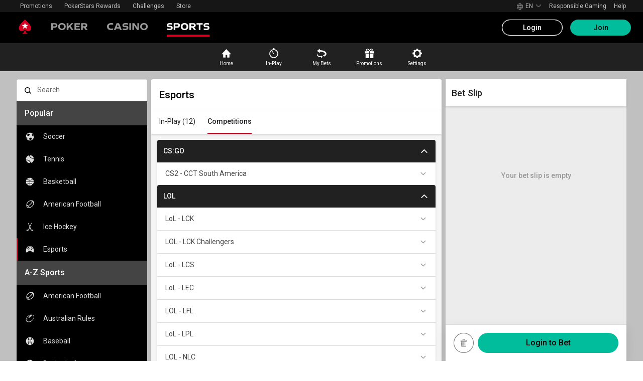

--- FILE ---
content_type: text/javascript
request_url: https://cashier.rationalcdn.com/starsweb/static/js/ee/SportsCmsBannerWidget.ee76e025.chunk.js
body_size: 7292
content:
(self.webpackChunkstars_web_client=self.webpackChunkstars_web_client||[]).push([[63119],{518618:e=>{e.exports={TXTWCL_Bet_Builder:{id:"TXTWCL_Bet_Builder",defaultMessage:"Bet Builder"},TXTWCL_Build_your_bet_here:{id:"TXTWCL_Build_your_bet_here",defaultMessage:"Build your bet here"},TXTWCL_In_Play:{id:"TXTWCL_In_Play",defaultMessage:"In-Play"}}},988896:e=>{e.exports={TXTWCL_In_Play:{id:"TXTWCL_In_Play",defaultMessage:"In-Play"}}},888406:e=>{e.exports={TXTWCL_N0_vs_N1:{id:"TXTWCL_N0_vs_N1",defaultMessage:"{0} vs {1}"}}},49265:e=>{e.exports={TXTWCL_odds_boost:{id:"TXTWCL_odds_boost",defaultMessage:"odds boost"},TXTWCL_odds_boost_selections:{id:"TXTWCL_odds_boost_selections",defaultMessage:"odds boost selections"}}},886035:e=>{e.exports={TXTWCL_Request_A_Bet:{id:"TXTWCL_Request_A_Bet",defaultMessage:"Request A Bet"},TXTWCL_request_a_bet_selection:{id:"TXTWCL_request_a_bet_selection",defaultMessage:"request a bet selection"}}},321227:(e,t,n)=>{"use strict";n.d(t,{A:()=>l});var s=n(86234),r=n(103105),a=n.n(r),i=(n(952105),n(112886)),d=n(458795),o=n(426525);const l=function(e,t){let n=arguments.length>2&&void 0!==arguments[2]?arguments[2]:{},r=arguments.length>3&&void 0!==arguments[3]?arguments[3]:"div",l=arguments.length>4?arguments[4]:void 0;const c=a=>{const{styles:d}=(0,i.yT)(l);return(0,o.jsx)(r,{...n,className:(0,s.A)(n.className,d),"data-testid":`${t}-widget`,children:(0,o.jsx)(e,{...a})})};return c.displayName=`WithResolver(${(0,d.Mn)(e)})`,a()(c,e),c}},304060:(e,t,n)=>{"use strict";n.d(t,{A:()=>o});var s=n(168647),r=n(952105),a=n(864139),i=n(489455),d=n(213864);const o=e=>{let{marketIds:t,onMarketDataReceived:n=s.noop,skipAddingMarketIds:o=!1}=e;const l=(0,r.useRef)(new a.B7),{add:c,remove:u,marketsObservable:m}=(0,r.useContext)(d.jw);(0,r.useEffect)((()=>{if(t.length>0&&!o)return c(t),()=>{u(t)}}),[t,c,u,o]),(0,r.useEffect)((()=>{const e=m.pipe((0,i.Tj)((e=>{let{data:n,closed:r}=e;return{data:(0,s.pick)(n,t),closed:t.filter((e=>r.includes(e)))}}))).subscribe((e=>{l.current.next(e)})),r=l.current.subscribe(n);return()=>{r.unsubscribe(),e.unsubscribe()}}),[n,t,m])}},484849:(e,t,n)=>{"use strict";n.d(t,{A:()=>c});var s=n(932974),r=n(168647),a=n(952105),i=n(282633),d=n(274859),o=n(828083),l=n(304060);const c=function(e){let t=arguments.length>1&&void 0!==arguments[1]?arguments[1]:r.noop;const n=(0,a.useRef)(void 0),c=(0,i.d4)(o.Lt.betSlip.singleOpportunities),u=(0,a.useCallback)((e=>{const{data:n,closed:s}=e;(0,r.isEmpty)(n)&&(0,r.isEmpty)(s)||t(e)}),[t]);(0,l.A)({marketIds:e,onMarketDataReceived:e=>{n.current=e,u(e)}}),(0,a.useEffect)((()=>{if(n.current){const r=(e=n.current.data,t=c,{data:Object.entries(e).reduce(((e,n)=>{let[r,a]=n;if(!a)return e;const i=t.filter((e=>e.runnerId.marketId===r));return i.length?{...e,[r]:{...a,runners:a.runners.map((e=>{const t=i.find((t=>e.runnerId.selectionId===t.runnerId.selectionId)),n=t&&("RESTRICTED"===t.status?s.bZ.ACTIVE:e.runnerStatus);return t?{...e,runnerStatus:n,winRunnerOdds:(0,d.nE)(t)?t.winRunnerOdds:e.winRunnerOdds,handicap:(0,d.nE)(t)?t.handicap:e.handicap}:e}))}}:{...e,[r]:a}}),{}),closed:[]});u(r)}var e,t}),[u,c])}},382329:(e,t,n)=>{"use strict";n.d(t,{A:()=>d});var s=n(952105),r=n(168647);const a=new RegExp(`[^\\/](?:${[" vs "," v "," @ "," v.s. "," - "," x "," vs. "," \u2013 ","\u2013"].map(r.escapeRegExp).join("|")})`,"i"),i=function(){let e=arguments.length>0&&void 0!==arguments[0]?arguments[0]:"";const t=e.match(a);if(!t||!t.index)return;return[{participant:e.substr(0,t.index+1).trim()},{participant:e.substr(t.index+t[0].length).trim()}]},d=e=>(0,s.useMemo)((()=>i(e)),[e])},213864:(e,t,n)=>{"use strict";n.d(t,{Ay:()=>h,jw:()=>T});var s=n(952105),r=n(282633),a=n(864139),i=n(489455),d=n(519520),o=n(183175),l=n(828083),c=n(489169),u=n(569032),m=n(426525);const p=(e,t)=>{if(!t)return e;if("add"===t.key)return e.concat(t.value);const n=[...e];return t.value.forEach((e=>{const t=n.findIndex((t=>e===t));t>=0&&n.splice(t,1)})),n},v=(e,t,n)=>{const s=n(),r=(0,c.A)(d.E,s);return(0,a.HT)(r({path:"/markets-updates?priceHistory=1",method:"POST",body:e})).pipe((0,i.QK)(t),(0,i.Tj)((t=>{return{data:t.body,closed:(n=e.map((e=>"string"===typeof e?e:e.marketId)),s=t.body,n.filter((e=>!s[e])))};var n,s})),(0,i.WL)((()=>a.wg)))},T=s.createContext({add:()=>{},remove:()=>{},marketsObservable:new a.cP}),h=e=>{let{children:t,...n}=e;const d=(0,o.A)(),{getState:c}=(0,r.Pj)(),h=(0,r.d4)(l.Lt.documentVisibility.isDocumentVisible),_=(0,r.d4)((e=>l.Lt.betSlip.selections(e))),x=(0,s.useRef)(new a.tQ(null)),b=(0,s.useRef)(new a.tQ([])),y=(0,s.useMemo)((()=>new a.tQ(u.dw)),[]);(0,s.useEffect)((()=>{y.next(h?u.dw:u.GL)}),[y,h]),(0,s.useEffect)((()=>{const e=_.reduce(((e,t)=>{const{marketId:n}=t,s=String(t.selectionId);var r;e.has(n)?null===(r=e.get(n))||void 0===r||r.push(s):e.set(n,[s]);return e}),new Map),t=Array.from(e.entries()).map((e=>{let[t,n]=e;return{marketId:t,runnerIds:n}}));b.current.next(t)}),[_]);const g=(0,s.useRef)(y.pipe((0,i.nx)((e=>(0,a.YP)(e))),(0,i.QK)(d),(0,i.EY)(x.current.pipe((0,i.SQ)(p,[])),b.current),(0,i.pb)((e=>{let[,t,n]=e;return t.length>0||n.length>0})),(0,i.ZZ)((e=>{let[,t,n]=e;const s=[...new Set(t)],r=[];s.forEach((e=>{r.push({marketId:e})})),n.forEach((e=>{s.includes(e.marketId)||r.push({marketId:e.marketId,runnerIds:e.runnerIds})}));if(r.some((e=>e.runnerIds&&e.runnerIds.length>0)))return v(r,d,c);const a=r.map((e=>e.marketId));return v(a,d,c)})),(0,i.tl)())),I=(0,s.useMemo)((()=>({add:e=>{x.current.next({key:"add",value:e})},remove:e=>{x.current.next({key:"remove",value:e})},marketsObservable:g.current})),[]);return(0,m.jsx)(T.Provider,{value:n.value||I,children:t})}},771182:(e,t,n)=>{"use strict";n.d(t,{A:()=>c,n:()=>l});var s=n(435466),r=n(864139),a=n(489455),i=n(522182),d=n(569032);const o=(e,t)=>s.Sw?e.pipe((0,a.pb)((e=>{let{type:n,payload:s}=e;return n===t&&((r=s)>=400&&r<500);var r}))):null;function l(e){let{actions:t,widget:n}=e,{pollingInterval:s=d.es,scheduler:l}=arguments.length>1&&void 0!==arguments[1]?arguments[1]:{};const c=new r.B7,u=(0,i.i1)(t),m=(0,i.$c)(t),p=(0,i.SX)(t),v=o(t,`${n.uid}/dataLoadFailure`),T=(0,a.QK)(v?(0,r.h1)(n.unmount,v):n.unmount);return null===u||void 0===u||u.pipe((0,a.ql)(0),(0,a.nx)((()=>(0,r.YP)(s,l).pipe(T))),(0,a.QK)(n.unmount)).subscribe({next:()=>{c.next("INTERVAL")}}),null===u||void 0===u||u.subscribe({next:()=>{c.next("PAGE_CHANGE")}}),null===m||void 0===m||m.pipe((0,a.QK)(n.unmount)).subscribe({next:()=>{c.next("AUTH_CHANGE")}}),null===p||void 0===p||p.subscribe({next:()=>{c.next("SIGN_UP")}}),c.asObservable().pipe((0,a.QK)(n.unmount))}const c=(e,t)=>{var n;return null===(n=(0,i.i1)(e.actions))||void 0===n?void 0:n.pipe((0,a.Tj)((n=>{let{state:s}=n;return e.select.sports.getUrlParams(s)[t]})),(0,a.F)())}},14809:(e,t,n)=>{"use strict";n.d(t,{$:()=>s});const s=e=>{let{marketId:t,selectionId:n}=e;return`${t}_${n}`}},928238:(e,t,n)=>{"use strict";n.d(t,{A:()=>i});var s=n(168647),r=n(489455),a=n(522182);function i(e,t){let{actions:n,widget:i}=e;const d=(0,a.i1)(n),o=null!==t&&void 0!==t?t:new AbortController;return null===d||void 0===d||d.pipe((0,r.QK)(i.unmount)).subscribe((()=>o.abort()),s.noop,(()=>o.abort())),o.signal}},779265:(e,t,n)=>{"use strict";n.d(t,{n:()=>r});var s=n(27142);const r=e=>e instanceof s.G&&"ABORT_ERROR"===e.body.code},979664:(e,t,n)=>{"use strict";n.d(t,{Ay:()=>u,Ft:()=>i,JV:()=>d,Ji:()=>l,hN:()=>c});var s=n(932974),r=n(168647),a=n(14809);const i=(e,t)=>{var n,s;return(null===e||void 0===e||null===(n=e.trueOdds.decimalOdds)||void 0===n?void 0:n.decimalOdds)!==(null===t||void 0===t||null===(s=t.trueOdds.decimalOdds)||void 0===s?void 0:s.decimalOdds)},d=(e,t)=>e!==t,o=(s.bZ.ACTIVE,s.bZ.ACTIVE,s.bZ.SUSPENDED,s.bZ.REMOVED,[void 0,s.X3.REMOVED,s.bZ.REMOVED]),l=(e,t)=>!(o.includes(e)&&o.includes(t))&&e!==t,c=(e,t)=>e!==t,u=(e,t)=>{var n,s,i;e.marketStatus=t.marketStatus,(0,r.isEqual)(e.legTypes,t.legTypes)||(e.legTypes=t.legTypes),n=(e=>"marketId"in e)(e)?e.marketId:e.id,s=e.runners,i=t.runners,null===s||void 0===s||s.forEach((e=>{const t=i.find((t=>(0,a.$)(t.runnerId)===(0,a.$)({marketId:n,selectionId:e.selectionId})));t?((e,t)=>{var n,s,r,a;(null===(n=e.winRunnerOdds)||void 0===n||null===(s=n.decimalDisplayOdds)||void 0===s?void 0:s.decimalOdds)!==(null===(r=t.winRunnerOdds)||void 0===r||null===(a=r.decimalDisplayOdds)||void 0===a?void 0:a.decimalOdds)&&(e.winRunnerOdds=t.winRunnerOdds,e.previousWinRunnerOdds=t.previousWinRunnerOdds),e.runnerStatus=t.runnerStatus,e.handicap!==t.handicap&&(e.handicap=t.handicap)})(e,t):e.winRunnerOdds=void 0}))}},325373:(e,t,n)=>{"use strict";n.r(t),n.d(t,{default:()=>Se});var s=n(86234),r=n(952105),a=n(282633),i=n(321227);var d=n(213253),o=n(484849),l=n(868060),c=n.n(l),u=n(196431),m=n(664798),p=n.n(m),v=n(426525);const T=e=>{let{image:t,priority:n,isCenterImage:r}=e;return t?(0,v.jsx)("img",{className:(0,s.A)(p().image,{[p().centerImage]:r}),src:t,alt:"",loading:"high"===n?"eager":"lazy",fetchPriority:n}):null};var h=n(249797),_=n.n(h);const x=e=>{let{eventType:t,competition:n,image:s,priority:r}=e;return(0,v.jsxs)(u.N_,{className:_().container,alias:"sportsCompetition",values:{...t,...n},children:[(0,v.jsx)(T,{image:s,priority:r}),(0,v.jsx)("h2",{children:n.competitionName})]})};var b=n(329323),y=n(717613),g=n(878271),I=n(815214),f=n(321965),N=n(518618),j=n(877306),k=n.n(j);const S=e=>{let{image:t,event:{eventName:n,eventId:s,eventSlug:r,eventStartTime:a},eventType:{eventTypeId:i,eventTypeSlug:d},competition:{competitionId:o,competitionName:l,competitionSlug:c},slug:m,priority:p}=e;const{formatMessage:h}=(0,I.n)(),_=new Date(a).getTime(),x=Date.now()>=_;return(0,v.jsxs)("div",{className:k().container,children:[(0,v.jsx)(T,{image:t,priority:p}),(0,v.jsxs)("div",{className:k().inner,children:[(0,v.jsx)("div",{className:k().heading,children:(0,v.jsx)("div",{className:k().iconContainer,children:(0,v.jsx)(b.Ex,{icon:y.i,iconLabel:h(N.TXTWCL_Bet_Builder),text:h(N.TXTWCL_Bet_Builder),className:k().icon,size:"base"})})}),(0,v.jsxs)("div",{className:k().time,children:[(0,v.jsx)(b.In,{icon:g.G,size:"sm"}),x?(0,v.jsx)(u.wD,{...N.TXTWCL_In_Play}):(0,v.jsx)(f.A,{date:a,format:"short"})]}),(0,v.jsx)("div",{className:k().eventName,children:n}),(0,v.jsxs)("div",{className:k().competitionWithDate,children:[l,!x&&(0,v.jsxs)(v.Fragment,{children:[", ",(0,v.jsx)(f.A,{date:a,format:"short",hideTime:!0})]})]}),(0,v.jsx)("div",{className:k().linkContainer,children:(0,v.jsx)(b.$n,{isFullWidth:!0,variant:"primary",children:(0,v.jsx)(u.N_,{className:k().link,alias:"sportsEvent",values:{competitionId:o,competitionSlug:c,eventId:s,eventSlug:r,eventTypeId:i,eventTypeSlug:d},hash:m,children:(0,v.jsx)(u.wD,{...N.TXTWCL_Build_your_bet_here})})})})]})]})};var E=n(293965),C=n.n(E);const w={BET_BUILDER:S,STANDARD:e=>{let{eventType:t,competition:n,event:s,image:r,priority:a}=e;return(0,v.jsxs)(u.N_,{className:C().container,alias:"sportsEvent",values:{...t,...n,...s},children:[(0,v.jsx)(T,{image:r,priority:a}),(0,v.jsx)("h2",{children:s.eventName})]})}},L=e=>{const{template:t}=e,n=(0,r.useMemo)((()=>"ODDS_BOOST"!==t&&"REQUEST_A_BET"!==t?w[t]:null),[t]);return n?(0,v.jsx)(n,{...e}):null},R=e=>{let{eventType:t,image:n,priority:s}=e;return(0,v.jsxs)(u.N_,{className:_().container,alias:"sportsSport",values:{...t},children:[(0,v.jsx)(T,{image:n,priority:s}),(0,v.jsx)("h2",{children:t.eventTypeName})]})};var A=n(988896),O=n(140112),P=n.n(O),B=n(382329),M=n(888406),W=n(944614),D=n.n(W);const X=e=>{var t,n;let{eventName:s}=e;const[r,a]=null!==(t=null===(n=(0,B.A)(s))||void 0===n?void 0:n.map((e=>{let{participant:t}=e;return t})))&&void 0!==t?t:[];return r&&a?(0,v.jsxs)("h3",{className:D().participants,children:[(0,v.jsx)("span",{className:D().home,children:r}),(0,v.jsx)("span",{className:D().srOnly,children:(0,v.jsx)(u.wD,{...M.TXTWCL_N0_vs_N1,values:{0:"",1:""}})}),(0,v.jsx)("span",{children:a})]}):(0,v.jsx)("h3",{className:D().participants,children:s})};var $=n(653954),V=n(848049),q=n(773611),F=n.n(q);const Q=e=>(0,v.jsx)("div",{className:F().container,children:"badge"in e?e.badge:(0,v.jsx)("div",{className:F().marketNameContainer,children:(0,v.jsx)("span",{children:e.marketName})})});var H=n(49265),K=n(959659),U=n.n(K);const Z=e=>{let{event:t,market:n,eventType:s,competition:r}=e;const{formatMessage:a}=(0,I.n)(),[i]=n.runners,o=i.previousWinRunnerOdds.length>0;return(0,v.jsxs)(v.Fragment,{children:[(0,v.jsx)("div",{className:U().eventStatusContainer,children:(0,v.jsx)(Q,{badge:(0,v.jsx)(b.Ex,{icon:$.t,iconLabel:a(H.TXTWCL_odds_boost_selections),text:a(H.TXTWCL_odds_boost),size:"base"}),startTime:t.eventStartTime,isTurnInPlay:n.turnInPlayEnabled,isInPlay:n.inPlay})}),(0,v.jsxs)("div",{className:U().marketContainer,children:[(0,v.jsx)("span",{className:U().marketName,children:i.runnerName}),(0,v.jsx)("div",{className:U().priceContainer,children:(0,v.jsx)("div",{className:U().nowPrice,children:(0,v.jsx)(d.LN,{competitionId:r.competitionId,eventId:t.eventId,eventTypeId:s.eventTypeId,handicap:i.handicap,legTypes:n.legTypes,marketId:n.marketId,marketStatus:n.marketStatus,marketType:"ODDS_BOOST",odds:i.winRunnerOdds,runnerResultType:i.resultType,runnerStatus:i.runnerStatus,selectionId:i.selectionId,size:"base",startTime:t.eventStartTime,selectionText:o?e=>(0,v.jsx)(V.A,{odds:i.previousWinRunnerOdds[0],isSelected:e}):void 0,isMultiline:o},i.selectionId)})})]})]})};var G=n(65797),z=n(886035),Y=n(946717),J=n.n(Y);const ee=e=>{let{event:t,market:n,eventType:s,competition:r}=e;const{formatMessage:a}=(0,I.n)(),[i]=n.runners;return(0,v.jsxs)(v.Fragment,{children:[(0,v.jsx)("div",{className:J().eventStatusContainer,children:(0,v.jsx)(Q,{badge:(0,v.jsx)(b.Ex,{icon:G.K,iconLabel:a(z.TXTWCL_request_a_bet_selection),text:a(z.TXTWCL_Request_A_Bet),size:"base"}),startTime:t.eventStartTime,isTurnInPlay:n.turnInPlayEnabled,isInPlay:n.inPlay})}),(0,v.jsxs)("div",{className:J().marketContainer,children:[(0,v.jsx)("div",{className:J().marketName,children:i.runnerName}),(0,v.jsx)(d.LN,{competitionId:r.competitionId,eventId:t.eventId,eventTypeId:s.eventTypeId,handicap:i.handicap,legTypes:n.legTypes,marketId:n.marketId,marketStatus:n.marketStatus,odds:i.winRunnerOdds,runnerResultType:i.resultType,runnerStatus:i.runnerStatus,selectionId:i.selectionId,startTime:t.eventStartTime},i.selectionId)]})]})};var te=n(70431),ne=n.n(te);const se={ODDS_BOOST:Z,REQUEST_A_BET:ee,STANDARD:e=>{let{event:t,market:n,eventType:s,competition:r}=e;return(0,v.jsxs)(v.Fragment,{children:[(0,v.jsx)(Q,{marketName:n.marketName,eventTypeId:s.eventTypeId,startTime:t.eventStartTime,isTurnInPlay:n.turnInPlayEnabled,isInPlay:n.inPlay}),(0,v.jsx)("div",{className:ne().runnersContainer,children:n.runners.map(((e,a)=>(0,v.jsxs)("div",{className:ne().runnerContainer,children:[(0,v.jsx)("span",{className:ne().runnerName,children:e.runnerName}),(0,v.jsx)(d.LN,{competitionId:r.competitionId,eventId:t.eventId,eventTypeId:s.eventTypeId,handicap:e.handicap,legTypes:n.legTypes,marketId:n.marketId,marketStatus:n.marketStatus,odds:e.winRunnerOdds,runnerResultType:e.resultType,runnerStatus:e.runnerStatus,selectionId:e.selectionId,startTime:t.eventStartTime},e.selectionId)]},`${n.marketId}-${e.runnerName}-${a}`)))})]})}},re=e=>{const{image:t,template:n,eventType:s,competition:a,event:i,market:{marketLevels:d,inPlay:o},priority:l}=e,c=(0,r.useMemo)((()=>"BET_BUILDER"!==n?se[n]:null),[n]);if(!c)return null;const m=d&&"AVB_EVENT"===d[0]?"sportsEvent":"sportsCompetitionOutrights";return(0,v.jsxs)("div",{className:P().container,children:[(0,v.jsx)(T,{image:t,priority:l}),(0,v.jsx)("div",{className:P().wrapper,children:(0,v.jsxs)("div",{className:P().inner,children:[(0,v.jsxs)(u.N_,{alias:m,values:{...s,...a,...i},className:P().link,children:[(0,v.jsx)("div",{className:P().eventStatus,children:(0,v.jsxs)("div",{className:P().time,children:[(0,v.jsx)(b.In,{icon:g.G,size:"sm","data-testid":"sports-icon"}),o?(0,v.jsx)(u.wD,{...A.TXTWCL_In_Play}):(0,v.jsx)(f.A,{date:i.eventStartTime,format:"short"})]})}),(0,v.jsx)(X,{eventName:i.eventName})]}),(0,v.jsx)(c,{...e})]})})]})},ae=e=>{switch(e.bannerType){case"MARKET":return(0,v.jsx)(re,{...e});case"EVENT":return(0,v.jsx)(L,{...e});case"COMPETITION":return(0,v.jsx)(x,{...e});default:return(0,v.jsx)(R,{...e})}};var ie=n(33752),de=n(268028),oe=n.n(de);const le=e=>{let{link:t,image:n,priority:s}=e;return(0,v.jsx)("a",{className:oe().container,href:t,children:(0,v.jsx)(T,{image:n,priority:s,isCenterImage:!0})})};var ce=n(865903);const ue={isLoading:!0,hasPreloaded:!1,error:void 0,banners:[]};var me=n(152292),pe=n(27142),ve=n(522182),Te=n(771182),he=n(489169),_e=n(928238),xe=n(779265);const be={async preload(e,t){var n,s;const{dispatch:r,widget:a,select:i,rootState:d}=t,{hasPreloaded:o}=i[a.uid],{cmsBannerRequested:l,clear:c}=r[a.uid];null===(n=(0,Te.A)(t,"eventTypeId"))||void 0===n||n.subscribe({next:()=>l(),complete:()=>c()}),null===(s=(0,ve.$c)(t.actions))||void 0===s||s.subscribe({next:()=>l(),complete:()=>c()}),o(d)||await l()},async cmsBannerRequested(e,t){var n;const{request:s,dispatch:r,rootState:a,select:i,widget:d}=t,{eventTypeId:o=""}=i.sports.getUrlParams(a),l=(null===(n=i.cms.getPage(a))||void 0===n?void 0:n.alias)||i.cms.getActiveAlias(a),c=(0,he.A)(s,a),{dataLoadSuccess:u,dataLoadFailed:m}=r[d.uid];try{const e="sportsHome"===l?"/cms-banners/home":`/cms-banners/sport/${o}`,{body:{data:n}}=await c({path:e,signal:(0,_e.A)(t),includeFeatures:[me.TO.ISPEnableStarSub]});u(n)}catch(p){if(p instanceof pe.G){if((0,xe.n)(p))return;m(p)}}}};var ye=n(932974),ge=n(711390),Ie=n(979664);const fe=e=>"DYNAMIC_BANNER"===e.type&&"MARKET"===e.bannerType,Ne={state:ue,reducers:{clear:()=>({...ue}),marketUpdates:(e,t)=>{let{data:n}=t;return(0,ge.Ay)(e,(e=>{var t;e.banners=null===(t=e.banners)||void 0===t?void 0:t.reduce(((e,t)=>{if(fe(t)){const s=n[t.market.marketId];if(!s||s.marketStatus===ye.NB.CLOSED||s.marketStatus===ye.NB.INACTIVE)return e;(0,Ie.Ay)(t.market,s);const r=t.market.runners.filter((e=>!("undefined"===typeof e.winRunnerOdds||e.runnerStatus===ye.bZ.REMOVED)));if(!r.length)return e;t.market.runners=r}return[...e,t]}),[])}))},cmsBannerRequested:e=>({...e,isLoading:!0}),dataLoadSuccess:(e,t)=>({isLoading:!1,hasPreloaded:!0,banners:t}),dataLoadFailed:(e,t)=>{var n;return{...e,isLoading:!1,hasPreloaded:!0,error:{statusCode:(null===(n=t.headers)||void 0===n?void 0:n.statusCode)||500}}}},effects:be,selectors:e=>({isLoading:()=>e((e=>e.isLoading)),hasPreloaded:()=>e((e=>e.hasPreloaded)),error:()=>e((e=>e.error)),banners:()=>e((e=>e.banners)),getMarketIds:()=>e((e=>{var t,n;return null!==(t=null===(n=e.banners)||void 0===n?void 0:n.filter(fe).map((e=>{let{market:t}=e;return t.marketId})))&&void 0!==t?t:[]}))})},je=ce.Q,ke=()=>{const e=(0,r.useRef)(null),{widgetSelect:t,widgetConfig:n,widgetDispatch:i}=je(),l=(0,a.d4)(t.isLoading),u=(0,a.d4)(t.banners),m=(0,a.d4)(t.error),p=(0,a.d4)(t.getMarketIds),T=(()=>{const e="(prefers-reduced-motion: no-preference)",[t,n]=(0,r.useState)(!0);return(0,r.useEffect)((()=>{const t=window.matchMedia(e);n(!window.matchMedia(e).matches);const s=e=>{n(!e.matches)};return t.addEventListener("change",s),()=>{t.removeEventListener("change",s)}}),[]),t})();(0,o.A)(p,i.marketUpdates),(0,r.useEffect)((()=>{var t;T||null===(t=e.current)||void 0===t||t.slickPlay()}),[T]);const h=Boolean(m||0===(null===u||void 0===u?void 0:u.length));return!l&&h?null:(0,v.jsxs)("div",{className:(0,s.A)(c().wrapper,{[c().boxShadow]:n.boxShadow}),children:[l&&(0,v.jsx)(ie.A,{}),!l&&u&&(0,v.jsx)(d.FN,{sliderRef:e,autoplay:!T,autoplaySpeed:5e3,children:u.map(((e,t)=>{const n=(e=>e<2?"high":"low")(t);return(e=>"STATIC_BANNER"===e.type)(e)?(0,v.jsx)(le,{...e,priority:n},e.id):(0,v.jsx)(ae,{...e,priority:n},e.id)}))})]})};ke.model=Ne;const Se=(0,i.A)(ke,"sports-cms-banner")},65797:(e,t,n)=>{"use strict";n.d(t,{K:()=>r});var s=n(952105);const r=(0,s.forwardRef)((function(e,t){return s.createElement("svg",{fill:"none",ref:t,viewBox:"0 0 19 16",xmlns:"http://www.w3.org/2000/svg",...e},s.createElement("path",{d:"M15.7554 16H0L2.7604 0H18.5158L15.7554 16Z",fill:"#00FFB7"}),s.createElement("path",{d:"M14.4891 6.7257H10.7699L11.2014 4.21049L8.84843 2.94071L8.19328 6.7257H5.71652L4.01474 9.34234H7.74587L7.31044 11.8494L9.66736 13.1192L10.3185 9.34234H12.7873L14.4891 6.7257Z",fill:"#000"}))}))},868060:e=>{e.exports={wrapper:"_ebe967e",boxShadow:"_c3d5037"}},664798:e=>{e.exports={image:"_4237cfa",centerImage:"_41a426a"}},249797:e=>{e.exports={container:"_f3a3655"}},877306:e=>{e.exports={container:"_e5d52d6",inner:"_8a7fcf4",heading:"_e0b0acb",iconContainer:"_1989cd3",icon:"_c755714",eventName:"_205b80f",competitionWithDate:"_45969c4",time:"_a7bc8d3",inPlay:"_651283f",link:"_97a76f9",linkContainer:"_3f5abdd"}},293965:e=>{e.exports={container:"_0f2dd18"}},140112:e=>{e.exports={container:"_39fa6f1",eventStatus:"_3911209",time:"_f2db9fe",wrapper:"_e293967",inner:"_61f398e",link:"_e9638d7"}},944614:e=>{e.exports={participants:"_42bd152",home:"_609ad02",srOnly:"_36e5b1b"}},773611:e=>{e.exports={container:"_a9ae02f",marketNameContainer:"_0fe43c5",eventStatusContainer:"_89c4e62"}},959659:e=>{e.exports={marketContainer:"_e0fc8a5",marketName:"_6c5e488",priceContainer:"_a90a9d8",wasPrice:"_2e4c833",nowPrice:"_4137b6d",label:"_c8770c4",wasOdds:"_e4a8e31",eventStatusContainer:"_e0b4348"}},946717:e=>{e.exports={marketContainer:"_cfe65d4",eventStatusContainer:"_9668243",marketName:"_6474408"}},70431:e=>{e.exports={runnersContainer:"_4c360b0",runnerContainer:"_454ec99",runnerName:"_02b2ac9"}},268028:e=>{e.exports={container:"_77cabb1"}}}]);
//# sourceMappingURL=SportsCmsBannerWidget.ee76e025.chunk.js.map

--- FILE ---
content_type: text/javascript
request_url: https://cashier.rationalcdn.com/starsweb/static/js/02/SportsEventTypeInfoWidget.02f8ec92.chunk.js
body_size: 2416
content:
(self.webpackChunkstars_web_client=self.webpackChunkstars_web_client||[]).push([[98350],{530764:e=>{e.exports={TXTCLI_Next:{id:"TXTCLI_Next",defaultMessage:"Next",flags:["TRACK"],track:"Next"},TXTWCL_Competitions:{id:"TXTWCL_Competitions",defaultMessage:"Competitions"},TXTWCL_Featured:{id:"TXTWCL_Featured",defaultMessage:"Featured"},TXTWCL_Future_1:{id:"TXTWCL_Future_1",defaultMessage:"Future"},TXTWCL_In_Play:{id:"TXTWCL_In_Play",defaultMessage:"In-Play"},TXTWCL_Matches:{id:"TXTWCL_Matches",defaultMessage:"Matches"},TXTWCL_Meetings:{id:"TXTWCL_Meetings",defaultMessage:"Meetings"},TXTWCL_Specials:{id:"TXTWCL_Specials",defaultMessage:"Specials"}}},321227:(e,t,s)=>{"use strict";s.d(t,{A:()=>d});var a=s(86234),n=s(103105),i=s.n(n),l=(s(952105),s(112886)),o=s(458795),r=s(426525);const d=function(e,t){let s=arguments.length>2&&void 0!==arguments[2]?arguments[2]:{},n=arguments.length>3&&void 0!==arguments[3]?arguments[3]:"div",d=arguments.length>4?arguments[4]:void 0;const u=i=>{const{styles:o}=(0,l.yT)(d);return(0,r.jsx)(n,{...s,className:(0,a.A)(s.className,o),"data-testid":`${t}-widget`,children:(0,r.jsx)(e,{...i})})};return u.displayName=`WithResolver(${(0,o.Mn)(e)})`,i()(u,e),u}},771182:(e,t,s)=>{"use strict";s.d(t,{A:()=>u,n:()=>d});var a=s(435466),n=s(864139),i=s(489455),l=s(522182),o=s(569032);const r=(e,t)=>a.Sw?e.pipe((0,i.pb)((e=>{let{type:s,payload:a}=e;return s===t&&((n=a)>=400&&n<500);var n}))):null;function d(e){let{actions:t,widget:s}=e,{pollingInterval:a=o.es,scheduler:d}=arguments.length>1&&void 0!==arguments[1]?arguments[1]:{};const u=new n.B7,c=(0,l.i1)(t),p=(0,l.$c)(t),T=(0,l.SX)(t),v=r(t,`${s.uid}/dataLoadFailure`),g=(0,i.QK)(v?(0,n.h1)(s.unmount,v):s.unmount);return null===c||void 0===c||c.pipe((0,i.ql)(0),(0,i.nx)((()=>(0,n.YP)(a,d).pipe(g))),(0,i.QK)(s.unmount)).subscribe({next:()=>{u.next("INTERVAL")}}),null===c||void 0===c||c.subscribe({next:()=>{u.next("PAGE_CHANGE")}}),null===p||void 0===p||p.pipe((0,i.QK)(s.unmount)).subscribe({next:()=>{u.next("AUTH_CHANGE")}}),null===T||void 0===T||T.subscribe({next:()=>{u.next("SIGN_UP")}}),u.asObservable().pipe((0,i.QK)(s.unmount))}const u=(e,t)=>{var s;return null===(s=(0,l.i1)(e.actions))||void 0===s?void 0:s.pipe((0,i.Tj)((s=>{let{state:a}=s;return e.select.sports.getUrlParams(a)[t]})),(0,i.F)())}},928238:(e,t,s)=>{"use strict";s.d(t,{A:()=>l});var a=s(168647),n=s(489455),i=s(522182);function l(e,t){let{actions:s,widget:l}=e;const o=(0,i.i1)(s),r=null!==t&&void 0!==t?t:new AbortController;return null===o||void 0===o||o.pipe((0,n.QK)(l.unmount)).subscribe((()=>r.abort()),a.noop,(()=>r.abort())),r.signal}},779265:(e,t,s)=>{"use strict";s.d(t,{n:()=>n});var a=s(27142);const n=e=>e instanceof a.G&&"ABORT_ERROR"===e.body.code},82900:(e,t,s)=>{"use strict";s.r(t),s.d(t,{default:()=>N});s(952105);var a=s(282633),n=s(321227),i=s(845322),l=s(213253),o=s(152292),r=s(123278),d=s(196431),u=s(956985),c=s(828083),p=s(47504),T=s(530764),v=s(426525);const g=e=>{var t;let{tabs:s}=e;const n=null===(t=(0,a.d4)(c.Lt.cms.getPage))||void 0===t?void 0:t.alias,i=(0,a.d4)(c.Lt.sports.getUrlParams),g=(0,a.d4)((e=>c.Lt.sports.isEventTypeLandingPage(e,{landingPageEventTypeIds:u.vv}))),L=(0,r.iT)(o.TO.ISPAnimalRacingSpecials);if(!s.length)return null;const C="sportsSportInPlay"===n;return(0,v.jsx)(l.j4,{children:s.map((e=>{const{name:t}=e;if("IN_PLAY"===t&&0===e.inPlayEventsCount&&!C)return null;const s=((e,t,s)=>{const a=Number(s);return{IN_PLAY:{alias:"sportsSportInPlay",translation:T.TXTWCL_In_Play},MATCHES:{alias:"sportsMatchFiltering",translation:T.TXTWCL_Matches},COMPETITIONS:{alias:e?"sportsCompetitions":"sportsSport",translation:T.TXTWCL_Competitions},SPECIALS:{alias:"sportsSpecials",translation:T.TXTWCL_Specials},...(0,p.Cz)(a)&&{NEXT_RACES:{alias:"sportsAnimalRacingNext",translation:T.TXTCLI_Next},RACE_MEETINGS:{alias:"sportsAnimalRacingMeetings",translation:T.TXTWCL_Meetings},FUTURE:{alias:"sportsAnimalRacingFuture",translation:T.TXTWCL_Future_1},...t&&{RACE_SPECIALS:{alias:"sportsAnimalRacingSpecials",translation:T.TXTWCL_Specials}}},...e&&{LANDING:{alias:"sportsLanding",translation:T.TXTWCL_Featured}}}})(g,L,i.eventTypeId)[t];if(!s)return null;const{alias:a,translation:n}=s;return(0,v.jsxs)(l.j4.Link,{alias:a,values:i,"data-testid":`tab-menu-link-${t.toLowerCase()}`,children:[(0,v.jsx)(d.wD,{...n})," ","IN_PLAY"===t&&`(${e.inPlayEventsCount})`]},t)}))})};var L=s(318794),C=s.n(L);const _=e=>{let{eventTypeInfo:{eventTypeName:t,tabs:s}}=e;return(0,v.jsxs)(v.Fragment,{children:[(0,v.jsx)("div",{className:C().titleWrapper,children:(0,v.jsx)(l.ZB,{children:t})}),(0,v.jsx)(g,{tabs:s})]})};var y=s(865903);const I={isLoading:!1,hasPreloaded:!1,eventTypeInfo:{eventTypeName:"",tabs:[]}};var f=s(771182),m=s(489169),A=s(928238),b=s(779265);const h={async preload(e,t){var s;const{dispatch:a,widget:n,select:i,rootState:l}=t,o=i[n.uid],r=a[n.uid],{eventTypeInfoRequested:d,clear:u}=r;null===(s=(0,f.A)(t,"eventTypeId"))||void 0===s||s.subscribe(r.eventTypeInfoRequested),(0,f.n)(t).subscribe({next:e=>("AUTH_CHANGE"===e||"INTERVAL"===e)&&r.poll(),complete:()=>u()}),o.hasPreloaded(l)||await d()},async poll(e,t){const{eventTypeId:s}=t.select.sports.getUrlParams(t.rootState);(0,p.Cz)(Number(s))||await h.eventTypeInfoRequested(e,t)},async eventTypeInfoRequested(e,t){var s;const{dispatch:a,select:n,rootState:i,request:l,widget:o}=t,{eventTypeId:r}=n.sports.getUrlParams(i),d=null===(s=n.cms.getPage(i))||void 0===s?void 0:s.alias,u=a[o.uid],c=(0,m.A)(l,i);if(d)try{const{body:{data:e}}=await c({path:`/event-type-info/${r}`,signal:(0,A.A)(t)});u.dataLoadSuccess(e)}catch(p){if((0,b.n)(p))return;u.dataLoadFailed()}}},P={state:I,reducers:{eventTypeInfoRequested:e=>({...e,isLoading:!0}),clear:()=>({...I}),dataLoadSuccess:(e,t)=>({eventTypeInfo:t,isLoading:!1,hasPreloaded:!0}),dataLoadFailed:e=>({...e,isLoading:!1,hasPreloaded:!0})},effects:h,selectors:e=>({eventTypeInfo:()=>e((e=>e.eventTypeInfo)),isLoading:()=>e((e=>e.isLoading)),hasPreloaded:()=>e((e=>e.hasPreloaded))})},x=y.Q,S=()=>{const{widgetSelect:e}=x(),t=(0,a.d4)(e.eventTypeInfo);return(0,a.d4)(e.isLoading)?(0,v.jsx)(i.A,{}):t?(0,v.jsx)(_,{eventTypeInfo:t}):null};S.model=P;const N=(0,n.A)(S,"sports-event-type-info")},318794:e=>{e.exports={titleWrapper:"_5480be8"}}}]);
//# sourceMappingURL=SportsEventTypeInfoWidget.02f8ec92.chunk.js.map

--- FILE ---
content_type: text/javascript
request_url: https://cashier.rationalcdn.com/starsweb/static/js/73/13253.730482a5.chunk.js
body_size: 56531
content:
(self.webpackChunkstars_web_client=self.webpackChunkstars_web_client||[]).push([[13253],{653645:e=>{e.exports={TXTWCL_In_Play:{id:"TXTWCL_In_Play",defaultMessage:"In-Play"}}},936629:e=>{e.exports={TXTWCL_Bet_Builder:{id:"TXTWCL_Bet_Builder",defaultMessage:"Bet Builder"}}},596159:e=>{e.exports={TXTWCL_For_bets_placed_on_or_after_N0_ELL:{id:"TXTWCL_For_bets_placed_on_or_after_N0_ELL",defaultMessage:"For bets placed on or after {0} see {1}"},TXTWCL_For_bets_placed_on_or_before_N_ELL:{id:"TXTWCL_For_bets_placed_on_or_before_N_ELL",defaultMessage:"For bets placed on or before {0} see {1}"},TXTWCL_Historical_Bets:{id:"TXTWCL_Historical_Bets",defaultMessage:"Historical Bets"},TXTWCL_My_Bets:{id:"TXTWCL_My_Bets",defaultMessage:"My Bets"}}},956679:e=>{e.exports={TXTWCL_Go_to_the_next_slide:{id:"TXTWCL_Go_to_the_next_slide",defaultMessage:"Go to the next slide"},TXTWCL_Go_to_the_previous_slide:{id:"TXTWCL_Go_to_the_previous_slide",defaultMessage:"Go to the previous slide"}}},525376:e=>{e.exports={TXTWCL_Go_to_slide_N0:{id:"TXTWCL_Go_to_slide_N0",defaultMessage:"Go to slide {slideNumber}"}}},678709:e=>{e.exports={TXTWCL_N0_logo:{id:"TXTWCL_N0_logo",defaultMessage:"{competitionName} logo"}}},597565:e=>{e.exports={TXTWCL_Events:{id:"TXTWCL_Events",defaultMessage:"Events"},TXTWCL_Matches:{id:"TXTWCL_Matches",defaultMessage:"Matches"},TXTWCL_Outrights:{id:"TXTWCL_Outrights",defaultMessage:"Outrights"}}},154797:e=>{e.exports={TXTWCL_Next_Race_Starting_Now:{id:"TXTWCL_Next_Race_Starting_Now",defaultMessage:"Next Race Starting Now"},TXTWCL_Next_Race_Starting_in_N0h_1:{id:"TXTWCL_Next_Race_Starting_in_N0h_1",defaultMessage:"Next Race Starting in {0}h"},TXTWCL_Next_Race_Starting_in_N0h_N1m:{id:"TXTWCL_Next_Race_Starting_in_N0h_N1m",defaultMessage:"Next Race Starting in {0}h {1}m"},TXTWCL_Next_Race_Starting_in_N0m:{id:"TXTWCL_Next_Race_Starting_in_N0m",defaultMessage:"Next Race Starting in {0}m"},TXTWCL_Next_Race_Starting_in_N2d:{id:"TXTWCL_Next_Race_Starting_in_N2d",defaultMessage:"Next Race Starting in {0}d"}}},783833:e=>{e.exports={TXTWCL_Each_Way_termsX_N0_odds_for_fi_ELL:{id:"TXTWCL_Each_Way_termsX_N0_odds_for_fi_ELL",defaultMessage:"Each Way terms: {0} odds for first {1} places"},TXTWCL_Each_wayX_N0_odds___N1_places:{id:"TXTWCL_Each_wayX_N0_odds___N1_places",defaultMessage:"Each way: {0} odds - {1} places"}}},191637:e=>{e.exports={TXTWCL_Bet_Builder:{id:"TXTWCL_Bet_Builder",defaultMessage:"Bet Builder"},TXTWCL_Live_Stream:{id:"TXTWCL_Live_Stream",defaultMessage:"Live Stream"},TXTWCL_More_markets:{id:"TXTWCL_More_markets",defaultMessage:"More markets"},TXTWCL_Star_Sub_selections:{id:"TXTWCL_Star_Sub_selections",defaultMessage:"Star Sub selections"},TXTWCL_odds_boost_selections:{id:"TXTWCL_odds_boost_selections",defaultMessage:"odds boost selections"}}},215982:e=>{e.exports={TXTWCL_N0_vs_N1:{id:"TXTWCL_N0_vs_N1",defaultMessage:"{0} vs {1}"}}},912721:e=>{e.exports={TXTWCL_N0_logo:{id:"TXTWCL_N0_logo",defaultMessage:"{competitionName} logo"}}},148861:e=>{e.exports={TXTWCL_Penalties:{id:"TXTWCL_Penalties",defaultMessage:"Penalties"}}},217717:e=>{e.exports={TXTCLI_Break:{id:"TXTCLI_Break",defaultMessage:"Break"},TXTCLI_Ended:{id:"TXTCLI_Ended",defaultMessage:"Ended"},TXTCLI_Finished:{id:"TXTCLI_Finished",defaultMessage:"Finished"},TXTWCL_Disqualification:{id:"TXTWCL_Disqualification",defaultMessage:"Disqualification"},TXTWCL_ET___Half_Time:{id:"TXTWCL_ET___Half_Time",defaultMessage:"ET - Half Time"},TXTWCL_ET__extra_time:{id:"TXTWCL_ET__extra_time",defaultMessage:"ET"},TXTWCL_Full_Time:{id:"TXTWCL_Full_Time",defaultMessage:"Full Time"},TXTWCL_Going_In_PlayXX:{id:"TXTWCL_Going_In_PlayXX",defaultMessage:"Going In-Play..."},TXTWCL_Half_Time:{id:"TXTWCL_Half_Time",defaultMessage:"Half Time"},TXTWCL_Heat_Delay:{id:"TXTWCL_Heat_Delay",defaultMessage:"Heat Delay"},TXTWCL_In_Play:{id:"TXTWCL_In_Play",defaultMessage:"In-Play"},TXTWCL_In_Play_Score_Unavailable:{id:"TXTWCL_In_Play_Score_Unavailable",defaultMessage:"In-Play Score Unavailable"},TXTWCL_In_Play_in_N0_Min:{id:"TXTWCL_In_Play_in_N0_Min",defaultMessage:"In-Play in {minutes} Min"},TXTWCL_In_Play_in_N0_Mins:{id:"TXTWCL_In_Play_in_N0_Mins",defaultMessage:"In-Play in {minutes} Mins"},TXTWCL_Penalties:{id:"TXTWCL_Penalties",defaultMessage:"Penalties"},TXTWCL_Play_suspended:{id:"TXTWCL_Play_suspended",defaultMessage:"Play suspended"},TXTWCL_Postponed:{id:"TXTWCL_Postponed",defaultMessage:"Postponed"},TXTWCL_Rain_Delay:{id:"TXTWCL_Rain_Delay",defaultMessage:"Rain Delay"},TXTWCL_Retirement:{id:"TXTWCL_Retirement",defaultMessage:"Retirement"},TXTWCL_Tie_break:{id:"TXTWCL_Tie_break",defaultMessage:"Tie-break"}}},840215:e=>{e.exports={TXTWCL_End_of_Overtime:{id:"TXTWCL_End_of_Overtime",defaultMessage:"End of Overtime"},TXTWCL_End_of_Q1:{id:"TXTWCL_End_of_Q1",defaultMessage:"End of Q1"},TXTWCL_End_of_Q2:{id:"TXTWCL_End_of_Q2",defaultMessage:"End of Q2"},TXTWCL_End_of_Q3:{id:"TXTWCL_End_of_Q3",defaultMessage:"End of Q3"},TXTWCL_End_of_Q4:{id:"TXTWCL_End_of_Q4",defaultMessage:"End of Q4"},TXTWCL_Game_Ended:{id:"TXTWCL_Game_Ended",defaultMessage:"Game Ended"},TXTWCL_Overtime:{id:"TXTWCL_Overtime",defaultMessage:"Overtime"},TXTWCL_Q1:{id:"TXTWCL_Q1",defaultMessage:"Q1"},TXTWCL_Q2:{id:"TXTWCL_Q2",defaultMessage:"Q2"},TXTWCL_Q3:{id:"TXTWCL_Q3",defaultMessage:"Q3"},TXTWCL_Q4:{id:"TXTWCL_Q4",defaultMessage:"Q4"}}},925073:e=>{e.exports={TXTWCL_1st_Inning:{id:"TXTWCL_1st_Inning",defaultMessage:"1st Inning"},TXTWCL_2nd_Inning:{id:"TXTWCL_2nd_Inning",defaultMessage:"2nd Inning"},TXTWCL_3rd_Inning:{id:"TXTWCL_3rd_Inning",defaultMessage:"3rd Inning"},TXTWCL_4th_Inning:{id:"TXTWCL_4th_Inning",defaultMessage:"4th Inning"},TXTWCL_5th_Inning:{id:"TXTWCL_5th_Inning",defaultMessage:"5th Inning"},TXTWCL_6th_Inning:{id:"TXTWCL_6th_Inning",defaultMessage:"6th Inning"},TXTWCL_7th_Inning:{id:"TXTWCL_7th_Inning",defaultMessage:"7th Inning"},TXTWCL_8th_Inning:{id:"TXTWCL_8th_Inning",defaultMessage:"8th Inning"},TXTWCL_9th_Inning:{id:"TXTWCL_9th_Inning",defaultMessage:"9th Inning"},TXTWCL_Extra_Innings:{id:"TXTWCL_Extra_Innings",defaultMessage:"Extra Innings"},TXTWCL_Game_Ended:{id:"TXTWCL_Game_Ended",defaultMessage:"Game Ended"},TXTWCL_Going_In_PlayXX:{id:"TXTWCL_Going_In_PlayXX",defaultMessage:"Going In-Play..."},TXTWCL_Unknown_1:{id:"TXTWCL_Unknown_1",defaultMessage:"Unknown"}}},347987:e=>{e.exports={TXTWCL_End_of_H1:{id:"TXTWCL_End_of_H1",defaultMessage:"End of H1"},TXTWCL_End_of_H2:{id:"TXTWCL_End_of_H2",defaultMessage:"End of H2"},TXTWCL_End_of_Overtime:{id:"TXTWCL_End_of_Overtime",defaultMessage:"End of Overtime"},TXTWCL_End_of_Q1:{id:"TXTWCL_End_of_Q1",defaultMessage:"End of Q1"},TXTWCL_End_of_Q2:{id:"TXTWCL_End_of_Q2",defaultMessage:"End of Q2"},TXTWCL_End_of_Q3:{id:"TXTWCL_End_of_Q3",defaultMessage:"End of Q3"},TXTWCL_End_of_Q4:{id:"TXTWCL_End_of_Q4",defaultMessage:"End of Q4"},TXTWCL_Game_Ended:{id:"TXTWCL_Game_Ended",defaultMessage:"Game Ended"},TXTWCL_H1:{id:"TXTWCL_H1",defaultMessage:"H1"},TXTWCL_H2:{id:"TXTWCL_H2",defaultMessage:"H2"},TXTWCL_In_Play:{id:"TXTWCL_In_Play",defaultMessage:"In-Play"},TXTWCL_Overtime:{id:"TXTWCL_Overtime",defaultMessage:"Overtime"},TXTWCL_Q1:{id:"TXTWCL_Q1",defaultMessage:"Q1"},TXTWCL_Q2:{id:"TXTWCL_Q2",defaultMessage:"Q2"},TXTWCL_Q3:{id:"TXTWCL_Q3",defaultMessage:"Q3"},TXTWCL_Q4:{id:"TXTWCL_Q4",defaultMessage:"Q4"}}},298483:e=>{e.exports={TXTWCL_Extra_time___N0:{id:"TXTWCL_Extra_time___N0",defaultMessage:"Extra time - {0}"}}},799001:e=>{e.exports={TXTWCL_Less_than_1X:{id:"TXTWCL_Less_than_1X",defaultMessage:"Less than 1''"}}},830821:e=>{e.exports={TXTWCL_End_of_Overtime:{id:"TXTWCL_End_of_Overtime",defaultMessage:"End of Overtime"},TXTWCL_End_of_Q1:{id:"TXTWCL_End_of_Q1",defaultMessage:"End of Q1"},TXTWCL_End_of_Q2:{id:"TXTWCL_End_of_Q2",defaultMessage:"End of Q2"},TXTWCL_Game_Ended:{id:"TXTWCL_Game_Ended",defaultMessage:"Game Ended"},TXTWCL_Going_In_PlayXX:{id:"TXTWCL_Going_In_PlayXX",defaultMessage:"Going In-Play..."},TXTWCL_In_Play:{id:"TXTWCL_In_Play",defaultMessage:"In-Play"},TXTWCL_Overtime:{id:"TXTWCL_Overtime",defaultMessage:"Overtime"},TXTWCL_Penalties:{id:"TXTWCL_Penalties",defaultMessage:"Penalties"},TXTWCL_Q1:{id:"TXTWCL_Q1",defaultMessage:"Q1"},TXTWCL_Q2:{id:"TXTWCL_Q2",defaultMessage:"Q2"}}},419697:e=>{e.exports={TXTWCL_End_of_Overtime:{id:"TXTWCL_End_of_Overtime",defaultMessage:"End of Overtime"},TXTWCL_End_of_P1:{id:"TXTWCL_End_of_P1",defaultMessage:"End of P1"},TXTWCL_End_of_P2:{id:"TXTWCL_End_of_P2",defaultMessage:"End of P2"},TXTWCL_End_of_P3:{id:"TXTWCL_End_of_P3",defaultMessage:"End of P3"},TXTWCL_Game_Ended:{id:"TXTWCL_Game_Ended",defaultMessage:"Game Ended"},TXTWCL_Overtime:{id:"TXTWCL_Overtime",defaultMessage:"Overtime"},TXTWCL_P1:{id:"TXTWCL_P1",defaultMessage:"P1"},TXTWCL_P2:{id:"TXTWCL_P2",defaultMessage:"P2"},TXTWCL_P3:{id:"TXTWCL_P3",defaultMessage:"P3"},TXTWCL_Penalties:{id:"TXTWCL_Penalties",defaultMessage:"Penalties"}}},44249:e=>{e.exports={TXTWCL_Today:{id:"TXTWCL_Today",defaultMessage:"Today"},TXTWCL_Tomorrow:{id:"TXTWCL_Tomorrow",defaultMessage:"Tomorrow"}}},760027:e=>{e.exports={TXTWCL_odds_boost:{id:"TXTWCL_odds_boost",defaultMessage:"odds boost"}}},574433:e=>{e.exports={TXTACL_Decrease:{id:"TXTACL_Decrease",defaultMessage:"Decrease"},TXTACL_Increase:{id:"TXTACL_Increase",defaultMessage:"Increase"}}},619279:e=>{e.exports={TXTWCL_STAR_SUB:{id:"TXTWCL_STAR_SUB",defaultMessage:"STAR SUB"},TXTWCL_Star_Sub_selections:{id:"TXTWCL_Star_Sub_selections",defaultMessage:"Star Sub selections"}}},272013:e=>{e.exports={TXTWCL_Previous_Odds:{id:"TXTWCL_Previous_Odds",defaultMessage:"Previous Odds"}}},35497:e=>{e.exports={TXTCLI_More_Details:{id:"TXTCLI_More_Details",defaultMessage:"More Details",track:"More Details"},TXTWCL_Less_Detail:{id:"TXTWCL_Less_Detail",defaultMessage:"Less Detail"},TXTWCL_Non_Runners:{id:"TXTWCL_Non_Runners",defaultMessage:"Non-Runners"}}},90520:e=>{e.exports={TXTWCL_Age_3:{id:"TXTWCL_Age_3",defaultMessage:"Age"},TXTWCL_Days_Since_Last_Run:{id:"TXTWCL_Days_Since_Last_Run",defaultMessage:"Days Since Last Run"},TXTWCL_Gear:{id:"TXTWCL_Gear",defaultMessage:"Gear"},TXTWCL_Official_Rating:{id:"TXTWCL_Official_Rating",defaultMessage:"Official Rating"},TXTWCL_Price_History:{id:"TXTWCL_Price_History",defaultMessage:"Price History"},TXTWCL_Weight:{id:"TXTWCL_Weight",defaultMessage:"Weight"}}},255325:e=>{e.exports={TXTWCL_Show_More:{id:"TXTWCL_Show_More",defaultMessage:"Show More"}}},179051:e=>{e.exports={TXTCLI_First:{id:"TXTCLI_First",defaultMessage:"First"},TXTCLI_Last:{id:"TXTCLI_Last",defaultMessage:"Last"},TXTCLI_Next:{id:"TXTCLI_Next",defaultMessage:"Next",flags:["TRACK"],track:"Next"},TXTWCL_1X_3:{id:"TXTWCL_1X_3",defaultMessage:"1+"},TXTWCL_2X_2:{id:"TXTWCL_2X_2",defaultMessage:"2+"},TXTWCL_3X_1:{id:"TXTWCL_3X_1",defaultMessage:"3+"},TXTWCL_4X:{id:"TXTWCL_4X",defaultMessage:"4+"},TXTWCL_5X:{id:"TXTWCL_5X",defaultMessage:"5+"},TXTWCL_6X:{id:"TXTWCL_6X",defaultMessage:"6+"},TXTWCL_Anytime:{id:"TXTWCL_Anytime",defaultMessage:"Anytime"},TXTWCL_Bet_Builder:{id:"TXTWCL_Bet_Builder",defaultMessage:"Bet Builder"},TXTWCL_Game_Lines:{id:"TXTWCL_Game_Lines",defaultMessage:"Game Lines"},TXTWCL_Live_Stream:{id:"TXTWCL_Live_Stream",defaultMessage:"Live Stream"},TXTWCL_Own_goals_do_not_count:{id:"TXTWCL_Own_goals_do_not_count",defaultMessage:"Own goals do not count"},TXTWCL_Show_More:{id:"TXTWCL_Show_More",defaultMessage:"Show More"},TXTWCL_Star_Sub_enabled_selection:{id:"TXTWCL_Star_Sub_enabled_selection",defaultMessage:"Star Sub enabled selection"},TXTWCL_odds_boost_selections:{id:"TXTWCL_odds_boost_selections",defaultMessage:"odds boost selections"}}},112151:e=>{e.exports={TXTWCL_Anytime_GoalscorerX_If_the_sel_ELL:{id:"TXTWCL_Anytime_GoalscorerX_If_the_sel_ELL",defaultMessage:"Anytime Goalscorer: If the selected player is substituted the bet will roll over on to the player replacing them. <a>T&Cs apply</a>."},TXTWCL_Early_payout_if_your_team_goes_ELL:{id:"TXTWCL_Early_payout_if_your_team_goes_ELL",defaultMessage:"Your bet is a winner if your team goes two goals ahead at any point in the match before the final whistle. <a>T&Cs apply</a>."},TXTWCL_Get_paid_out_early_if_youXre_w_ELL:{id:"TXTWCL_Get_paid_out_early_if_youXre_w_ELL",defaultMessage:"Get paid out early if you''re winning at 90:00. <a>T&Cs apply</a>."},TXTWCL_If_the_selected_player_is_subs_ELL:{id:"TXTWCL_If_the_selected_player_is_subs_ELL",defaultMessage:"If the selected player is substituted the bet will roll over on to the player replacing them. <a>T&Cs apply</a>."}}},818094:e=>{e.exports={TXTWCL_Show_More:{id:"TXTWCL_Show_More",defaultMessage:"Show More"}}},831568:e=>{e.exports={TXTWCL_Over:{id:"TXTWCL_Over",defaultMessage:"Over"},TXTWCL_Show_More:{id:"TXTWCL_Show_More",defaultMessage:"Show More"},TXTWCL_Under:{id:"TXTWCL_Under",defaultMessage:"Under"}}},136658:e=>{e.exports={TXTWCL_All_N0_Markets:{id:"TXTWCL_All_N0_Markets",defaultMessage:"All {0} Markets"}}},216832:e=>{e.exports={TXTWCL_Away:{id:"TXTWCL_Away",defaultMessage:"Away"},TXTWCL_Draw:{id:"TXTWCL_Draw",defaultMessage:"Draw"},TXTWCL_Home_8:{id:"TXTWCL_Home_8",defaultMessage:"Home"},TXTWCL_Show_More:{id:"TXTWCL_Show_More",defaultMessage:"Show More"}}},672506:e=>{e.exports={TXTWCL_Scroll_left:{id:"TXTWCL_Scroll_left",defaultMessage:"Scroll left"},TXTWCL_Scroll_right:{id:"TXTWCL_Scroll_right",defaultMessage:"Scroll right"},TXTWCL_Show_More:{id:"TXTWCL_Show_More",defaultMessage:"Show More"}}},765338:e=>{e.exports={TXTCLI_No:{id:"TXTCLI_No",defaultMessage:"No",track:"No"},TXTCLI_Yes:{id:"TXTCLI_Yes",defaultMessage:"Yes",track:"Yes"},TXTWCL_Away:{id:"TXTWCL_Away",defaultMessage:"Away"},TXTWCL_Home_8:{id:"TXTWCL_Home_8",defaultMessage:"Home"},TXTWCL_Neither:{id:"TXTWCL_Neither",defaultMessage:"Neither"},TXTWCL_Over:{id:"TXTWCL_Over",defaultMessage:"Over"},TXTWCL_Show_More:{id:"TXTWCL_Show_More",defaultMessage:"Show More"},TXTWCL_Under:{id:"TXTWCL_Under",defaultMessage:"Under"}}},5021:e=>{e.exports={TXTWCL_Match_Odds_90:{id:"TXTWCL_Match_Odds_90",defaultMessage:"Match Odds 90"},TXTWCL_Match_Odds___2_Up:{id:"TXTWCL_Match_Odds___2_Up",defaultMessage:"Match Odds - 2 Up"}}},798275:e=>{e.exports={TXTWCL_odds_boost:{id:"TXTWCL_odds_boost",defaultMessage:"odds boost"}}},333037:e=>{e.exports={TXTWCL_International:{id:"TXTWCL_International",defaultMessage:"International"},TXTWCL_UK_X_Ireland:{id:"TXTWCL_UK_X_Ireland",defaultMessage:"UK & Ireland"}}},481261:e=>{e.exports={TXTWCL_Abandoned:{id:"TXTWCL_Abandoned",defaultMessage:"Abandoned"},TXTWCL_At_The_Post:{id:"TXTWCL_At_The_Post",defaultMessage:"At The Post"},TXTWCL_Delayed:{id:"TXTWCL_Delayed",defaultMessage:"Delayed"},TXTWCL_False_Start:{id:"TXTWCL_False_Start",defaultMessage:"False Start"},TXTWCL_Finished:{id:"TXTWCL_Finished",defaultMessage:"Finished"},TXTWCL_Going_Behind:{id:"TXTWCL_Going_Behind",defaultMessage:"Going Behind"},TXTWCL_Going_Down:{id:"TXTWCL_Going_Down",defaultMessage:"Going Down"},TXTWCL_Off_2:{id:"TXTWCL_Off_2",defaultMessage:"Off"},TXTWCL_Parading:{id:"TXTWCL_Parading",defaultMessage:"Parading"},TXTWCL_Photograph_1:{id:"TXTWCL_Photograph_1",defaultMessage:"Photograph"},TXTWCL_Race_Void:{id:"TXTWCL_Race_Void",defaultMessage:"Race Void"},TXTWCL_Result_3:{id:"TXTWCL_Result_3",defaultMessage:"Result"},TXTWCL_Under_Orders:{id:"TXTWCL_Under_Orders",defaultMessage:"Under Orders"},TXTWCL_Weighed_In:{id:"TXTWCL_Weighed_In",defaultMessage:"Weighed In"}}},554141:e=>{e.exports={TXTWCL_ADM_ID:{id:"TXTWCL_ADM_ID",defaultMessage:"ADM Bet ID"}}},749529:e=>{e.exports={TXTWCL_Added_To_Bet_Slip:{id:"TXTWCL_Added_To_Bet_Slip",defaultMessage:"Added To Bet Slip"},TXTWCL_SP:{id:"TXTWCL_SP",defaultMessage:"SP"},TXTWCL_SUSPENDED:{id:"TXTWCL_SUSPENDED",defaultMessage:"SUSPENDED"},TXTWCL_Starting_Price:{id:"TXTWCL_Starting_Price",defaultMessage:"Starting Price"},TXTWCL_handicap_value_N0:{id:"TXTWCL_handicap_value_N0",defaultMessage:"handicap value {0}"}}},433901:e=>{e.exports={TXTWCL_RatingX_N0_out_of_N1_stars:{id:"TXTWCL_RatingX_N0_out_of_N1_stars",defaultMessage:"Rating: {0} out of {1} stars"}}},131125:e=>{e.exports={TXTWCL_Verdict:{id:"TXTWCL_Verdict",defaultMessage:"Verdict"}}},39921:e=>{e.exports={TXTWCL_SorryX_something_went_wrongX_P_ELL:{id:"TXTWCL_SorryX_something_went_wrongX_P_ELL",defaultMessage:"Sorry, something went wrong. Please try again."},TXTWCL_Try_again:{id:"TXTWCL_Try_again",defaultMessage:"Try again",track:"Try again"}}},708223:e=>{e.exports={TXTWCL_Scroll_left:{id:"TXTWCL_Scroll_left",defaultMessage:"Scroll left"},TXTWCL_Scroll_right:{id:"TXTWCL_Scroll_right",defaultMessage:"Scroll right"}}},631468:e=>{e.exports={TXTWCL_Alt_Passing_TDs:{id:"TXTWCL_Alt_Passing_TDs",defaultMessage:"Alt Passing TDs"},TXTWCL_Alt_Passing_Yds:{id:"TXTWCL_Alt_Passing_Yds",defaultMessage:"Alt Passing Yds"},TXTWCL_Alt_Receiving_Yds:{id:"TXTWCL_Alt_Receiving_Yds",defaultMessage:"Alt Receiving Yds"},TXTWCL_Alt_Receptions:{id:"TXTWCL_Alt_Receptions",defaultMessage:"Alt Receptions"},TXTWCL_Alt_Rushing_Yds:{id:"TXTWCL_Alt_Rushing_Yds",defaultMessage:"Alt Rushing Yds"},TXTWCL_Alternate_Handicap:{id:"TXTWCL_Alternate_Handicap",defaultMessage:"Alternate Handicap"},TXTWCL_Away_Team_First_Half_Over_Unde_ELL:{id:"TXTWCL_Away_Team_First_Half_Over_Unde_ELL",defaultMessage:"Away Team First Half Over/Under Goals"},TXTWCL_Away_Team_Over_Under:{id:"TXTWCL_Away_Team_Over_Under",defaultMessage:"Away Team Over/Under"},TXTWCL_Away_Team_Second_Half_Over_Und_ELL:{id:"TXTWCL_Away_Team_Second_Half_Over_Und_ELL",defaultMessage:"Away Team Second Half Over/Under Goals"},TXTWCL_Away_Team_Total_Cards_in_a_Gam_ELL:{id:"TXTWCL_Away_Team_Total_Cards_in_a_Gam_ELL",defaultMessage:"Away Team Total Cards in a Game"},TXTWCL_Away_Team_Total_Corners:{id:"TXTWCL_Away_Team_Total_Corners",defaultMessage:"Away Team Total Corners"},TXTWCL_Both_Teams_to_Score_Markets:{id:"TXTWCL_Both_Teams_to_Score_Markets",defaultMessage:"Both Teams to Score Markets"},TXTWCL_Corners_Race:{id:"TXTWCL_Corners_Race",defaultMessage:"Corners Race"},TXTWCL_First_Half_Over_Under_Goals:{id:"TXTWCL_First_Half_Over_Under_Goals",defaultMessage:"First Half Over/Under Goals"},TXTWCL_Game_Lines:{id:"TXTWCL_Game_Lines",defaultMessage:"Game Lines"},TXTWCL_Goalkeeper_Saves_1_3:{id:"TXTWCL_Goalkeeper_Saves_1_3",defaultMessage:"Goalkeeper Saves 1-3"},TXTWCL_Goalkeeper_Saves_4_6:{id:"TXTWCL_Goalkeeper_Saves_4_6",defaultMessage:"Goalkeeper Saves 4-6"},TXTWCL_Goalkeeper_Saves_Markets:{id:"TXTWCL_Goalkeeper_Saves_Markets",defaultMessage:"Goalkeeper Saves Markets"},TXTWCL_Goalscorers:{id:"TXTWCL_Goalscorers",defaultMessage:"Goalscorers"},TXTWCL_Home_Team_First_Half_Over_Unde_ELL:{id:"TXTWCL_Home_Team_First_Half_Over_Unde_ELL",defaultMessage:"Home Team First Half Over/Under Goals"},TXTWCL_Home_Team_Over_Under:{id:"TXTWCL_Home_Team_Over_Under",defaultMessage:"Home Team Over/Under"},TXTWCL_Home_Team_Second_Half_Over_Und_ELL:{id:"TXTWCL_Home_Team_Second_Half_Over_Und_ELL",defaultMessage:"Home Team Second Half Over/Under Goals"},TXTWCL_Home_Team_Total_Cards_in_a_Gam_ELL:{id:"TXTWCL_Home_Team_Total_Cards_in_a_Gam_ELL",defaultMessage:"Home Team Total Cards in a Game"},TXTWCL_Home_Team_Total_Corners:{id:"TXTWCL_Home_Team_Total_Corners",defaultMessage:"Home Team Total Corners"},TXTWCL_Over_Under_Goals:{id:"TXTWCL_Over_Under_Goals",defaultMessage:"Over/Under Goals"},TXTWCL_Player_Assists:{id:"TXTWCL_Player_Assists",defaultMessage:"Player Assists"},TXTWCL_Player_Assists_XOver_UnderX:{id:"TXTWCL_Player_Assists_XOver_UnderX",defaultMessage:"Player Assists (Over/Under)"},TXTWCL_Player_Blocks:{id:"TXTWCL_Player_Blocks",defaultMessage:"Player Blocks"},TXTWCL_Player_Made_Threes:{id:"TXTWCL_Player_Made_Threes",defaultMessage:"Player Made Threes"},TXTWCL_Player_Made_Threes_XOver_Under_ELL:{id:"TXTWCL_Player_Made_Threes_XOver_Under_ELL",defaultMessage:"Player Made Threes (Over/Under)"},TXTWCL_Player_Passing_TDs:{id:"TXTWCL_Player_Passing_TDs",defaultMessage:"Player Passing TDs"},TXTWCL_Player_Passing_Yds:{id:"TXTWCL_Player_Passing_Yds",defaultMessage:"Player Passing Yds"},TXTWCL_Player_Points:{id:"TXTWCL_Player_Points",defaultMessage:"Player Points"},TXTWCL_Player_Points_XOver_UnderX:{id:"TXTWCL_Player_Points_XOver_UnderX",defaultMessage:"Player Points (Over/Under)"},TXTWCL_Player_Rebounds:{id:"TXTWCL_Player_Rebounds",defaultMessage:"Player Rebounds"},TXTWCL_Player_Rebounds_XOver_UnderX:{id:"TXTWCL_Player_Rebounds_XOver_UnderX",defaultMessage:"Player Rebounds (Over/Under)"},TXTWCL_Player_Receiving_Yds:{id:"TXTWCL_Player_Receiving_Yds",defaultMessage:"Player Receiving Yds"},TXTWCL_Player_Rushing_Yds:{id:"TXTWCL_Player_Rushing_Yds",defaultMessage:"Player Rushing Yds"},TXTWCL_Player_Shots_1_3:{id:"TXTWCL_Player_Shots_1_3",defaultMessage:"Player Shots 1-3"},TXTWCL_Player_Shots_4_6_1:{id:"TXTWCL_Player_Shots_4_6_1",defaultMessage:"Player Shots 4-6"},TXTWCL_Player_Shots_On_Target:{id:"TXTWCL_Player_Shots_On_Target",defaultMessage:"Player Shots On Target"},TXTWCL_Player_Steals_1:{id:"TXTWCL_Player_Steals_1",defaultMessage:"Player Steals"},TXTWCL_Player_Threes:{id:"TXTWCL_Player_Threes",defaultMessage:"Player Threes"},TXTWCL_Player_To_Commit_A_Foul:{id:"TXTWCL_Player_To_Commit_A_Foul",defaultMessage:"Player To Commit A Foul"},TXTWCL_Player_To_Win_A_Foul:{id:"TXTWCL_Player_To_Win_A_Foul",defaultMessage:"Player To Win A Foul"},TXTWCL_Player_Total_Receptions:{id:"TXTWCL_Player_Total_Receptions",defaultMessage:"Player Total Receptions"},TXTWCL_Second_Half_Over_Under_Goals:{id:"TXTWCL_Second_Half_Over_Under_Goals",defaultMessage:"Second Half Over/Under Goals"},TXTWCL_Set_1_Total_Games:{id:"TXTWCL_Set_1_Total_Games",defaultMessage:"Set 1 Total Games"},TXTWCL_Set_2_Total_Games:{id:"TXTWCL_Set_2_Total_Games",defaultMessage:"Set 2 Total Games"},TXTWCL_TD_Scorer:{id:"TXTWCL_TD_Scorer",defaultMessage:"TD Scorer"},TXTWCL_Team_Total_Shots:{id:"TXTWCL_Team_Total_Shots",defaultMessage:"Team Total Shots"},TXTWCL_Team_Total_Shots_On_Target:{id:"TXTWCL_Team_Total_Shots_On_Target",defaultMessage:"Team Total Shots On Target"},TXTWCL_Total_Cards:{id:"TXTWCL_Total_Cards",defaultMessage:"Total Cards"},TXTWCL_Total_Corners:{id:"TXTWCL_Total_Corners",defaultMessage:"Total Corners"}}},826993:(e,t,n)=>{"use strict";n.d(t,{A:()=>_});var a=n(329323),s=n(878271),r=n(86234),i=(n(952105),n(815214)),l=n(653645),d=n(841255),o=n.n(d),c=n(426525);const _=e=>{let{className:t}=e;const{formatMessage:n}=(0,i.n)();return(0,c.jsx)(a.In,{icon:s.G,size:"sm",className:(0,r.A)(t,o().inPlayIcon),label:n(l.TXTWCL_In_Play)})}},627285:(e,t,n)=>{"use strict";n.d(t,{A:()=>c});var a=n(329323),s=n(33920),r=(n(952105),n(815214)),i=n(936629),l=n(115615),d=n.n(l),o=n(426525);const c=()=>{const{formatMessage:e}=(0,r.n)();return(0,o.jsxs)("div",{className:d().iconContainer,children:[(0,o.jsx)("div",{className:d().background}),(0,o.jsx)(a.In,{icon:s.j,className:d().icon,label:e(i.TXTWCL_Bet_Builder),size:"xs"})]})}},172817:(e,t,n)=>{"use strict";n.d(t,{g:()=>m,o:()=>u});var a=n(196431),s=n(168647),r=n(952105),i=n(282633),l=n(828083),d=n(213253),o=n(260857),c=n(597565),_=n(426525);let u=function(e){return e[e.EVENTS=0]="EVENTS",e[e.OUTRIGHTS=1]="OUTRIGHTS",e[e.MATCHES=2]="MATCHES",e}({});const T={[u.EVENTS]:{alias:"sportsCompetition",translation:c.TXTWCL_Events,id:u.EVENTS},[u.OUTRIGHTS]:{alias:"sportsCompetitionOutrights",translation:c.TXTWCL_Outrights,id:u.OUTRIGHTS},[u.MATCHES]:{alias:"sportsGolfMatches",translation:c.TXTWCL_Matches,id:u.MATCHES}},m=e=>{let{hiddenTabs:t=[]}=e;const n=(0,i.d4)(l.Lt.cms.getPage),c="sportsGolfMatches"===(null===n||void 0===n?void 0:n.alias),m=(0,i.d4)((e=>l.Lt.cms.matchAlias(e,void 0))),{competitionId:v="",competitionSlug:p="",eventTypeId:h=(c?String(o.m.GOLF):""),eventTypeSlug:I=""}=(null===m||void 0===m?void 0:m.params)||{},f=(0,r.useMemo)((()=>((e,t)=>{var n;const a=null!==(n={[o.m.GOLF]:[u.MATCHES,u.OUTRIGHTS]}[Number(e)])&&void 0!==n?n:[u.EVENTS,u.OUTRIGHTS];return(0,s.difference)(a,t).map((e=>T[e]))})(h,t)),[h,t]);return(0,_.jsx)(d.j4,{children:f.map((e=>{let{alias:t,id:n,translation:s}=e;return(0,_.jsx)(d.j4.Link,{alias:t,values:{eventTypeSlug:I,eventTypeId:h,competitionSlug:p,competitionId:v},children:(0,_.jsx)(a.wD,{...s})},n)}))})}},39323:(e,t,n)=>{"use strict";n.d(t,{G:()=>_});var a=n(196431),s=n(952105),r=n(458795),i=n(707358);const l=function(e){let t=arguments.length>1&&void 0!==arguments[1]?arguments[1]:1e4;const n=isNaN(Date.parse(e))?(new Date).getTime():new Date(e).getTime(),[a,l]=(0,s.useState)(n-(new Date).getTime()),d=(0,s.useCallback)((()=>{l(n-(new Date).getTime())}),[n]);return(0,i.A)(d,t,t),(e=>{const{days:t,hours:n,minutes:a,seconds:s}=(0,r.it)(e);return{days:t,hours:n,minutes:a,seconds:s}})(a)};var d=n(154797),o=n(426525);const c=e=>{let{days:t,hours:n,minutes:s}=e;return t>0?(0,o.jsx)(a.wD,{...d.TXTWCL_Next_Race_Starting_in_N2d,values:{0:t}}):n>0?s>0?(0,o.jsx)(a.wD,{...d.TXTWCL_Next_Race_Starting_in_N0h_N1m,values:{0:n,1:s}}):(0,o.jsx)(a.wD,{...d.TXTWCL_Next_Race_Starting_in_N0h_1,values:{0:n}}):s>0?(0,o.jsx)(a.wD,{...d.TXTWCL_Next_Race_Starting_in_N0m,values:{0:s}}):(0,o.jsx)(a.wD,{...d.TXTWCL_Next_Race_Starting_Now})},_=e=>{let{countdownDate:t}=e;return(0,o.jsx)(o.Fragment,{children:c(l(t))})}},360325:(e,t,n)=>{"use strict";n.d(t,{A:()=>l,f:()=>i});var a=n(196431),s=(n(952105),n(783833)),r=n(426525);const i=e=>{let{placeTerms:t,className:n,variant:i="short"}=e;return t?(0,r.jsx)("div",{className:n,children:(0,r.jsx)(a.wD,{values:{0:t.deductionFraction,1:t.numPlaces},..."short"===i?s.TXTWCL_Each_wayX_N0_odds___N1_places:s.TXTWCL_Each_Way_termsX_N0_odds_for_fi_ELL})}):null},l=i},6393:(e,t,n)=>{"use strict";n.d(t,{J:()=>P});var a=n(329323),s=n(717613),r=n(115912),i=n(955899),l=n(653954),d=n(429899),o=n(152292),c=n(123278),_=n(286945),u=n(196431),T=n(86234),m=n(952105),v=n(282633),p=n(815214),h=n(213253),I=n(534055),f=n(669491),L=n(607214),g=n(108522),x=n(353210),S=n(322312),y=n(765360),C=n(648232),E=n(908961),N=n(191637),X=n(636815),j=n.n(X),W=n(917734),A=n(426525);const O=(e,t,n)=>{var a;return(0,C.A)(e,[(0,_.yN)({eventId:t.eventId,eventStartTime:new Date(t.eventStartTime).getTime()}),(0,_.ab)({marketId:null!==(a=null===n||void 0===n?void 0:n.marketId)&&void 0!==a?a:"",marketInPlay:Boolean(null===n||void 0===n?void 0:n.inPlay),marketIsOddsBoost:(0,S.S)(null===n||void 0===n?void 0:n.marketType)}),(0,_.zH)({competitionId:t.competitionId}),(0,_.uK)({sportId:t.eventTypeId})])},P=e=>{var t;let{event:n,market:S}=e;const C=(0,c.iT)(o.TO.ISPBetBuilder),{widgetSelect:X}=(0,x.RF)(),{competitionId:P,enrichedParticipants:M,eventId:R,eventName:b,eventSlug:w,eventStartTime:k,eventTypeId:D,hasLiveStreamAvailable:B,hasStarSubEnabledMarkets:H,oddsBoostCount:G}=n,F=null!==(t=null===S||void 0===S?void 0:S.runners.length)&&void 0!==t?t:0,z=(0,v.d4)((e=>X.eventType(e,D))),U=(0,v.d4)((e=>X.competition(e,P))),{competitionSlug:V}=U,{eventTypeSlug:Y}=z,{formatMessage:$}=(0,p.n)(),Q=(0,m.useContext)(_.fu),K=(0,f.A)({inPlay:null===S||void 0===S?void 0:S.inPlay,startTime:k,canTurnInPlay:null===S||void 0===S?void 0:S.offeredInPlay}),q=(0,E.A)(D)&&(0,y.U)(K);return(0,A.jsxs)(A.Fragment,{children:[(0,A.jsx)(_.fu.Provider,{value:O(Q,n),children:(0,A.jsxs)("div",{className:(0,T.A)(j().container,{[j().inPlay]:(0,y.U)(K)}),children:[(0,A.jsxs)("div",{className:(0,T.A)(j().event,{[j().twoRunnerMarket]:2===F,[j().threeRunnerMarket]:3===F}),children:[(0,A.jsx)("div",{className:j().game,children:(0,A.jsx)(u.N_,{className:j().teams,alias:"sportsEvent",values:{eventTypeSlug:Y,eventTypeId:D,competitionSlug:V,competitionId:P,eventSlug:w,eventId:R},children:q?(0,A.jsx)(g.A,{enrichedParticipants:M,eventId:R,eventTypeId:D,eventName:b}):(0,A.jsx)(W.A,{eventTypeId:D,eventName:b,enrichedParticipants:M})})}),S&&F>0?(0,A.jsx)("div",{className:j().selections,children:S.runners.map((e=>(0,A.jsx)(h.LN,{competitionId:P,eventId:R,eventTypeId:D,handicap:e.handicap,legTypes:S.legTypes,marketId:S.marketId,marketStatus:S.marketStatus,marketType:S.marketType,odds:e.winRunnerOdds,runnerResultType:e.resultType,runnerStatus:e.runnerStatus,selectionId:e.selectionId,startTime:k},e.selectionId)))}):null]}),(0,A.jsxs)("div",{className:j().bottomRow,children:[(0,A.jsx)("div",{className:j().status,children:(0,A.jsx)(I.A,{isInPlay:null===S||void 0===S?void 0:S.inPlay,startTime:k,isTurnInPlay:null===S||void 0===S?void 0:S.offeredInPlay,eventId:R,eventTypeId:D})}),(0,A.jsxs)("div",{className:j().icons,children:[H?(0,A.jsx)(a.In,{icon:d.C,label:$(N.TXTWCL_Star_Sub_selections),size:"sm"}):null,G?(0,A.jsx)(a.In,{icon:l.t,label:$(N.TXTWCL_odds_boost_selections),size:"sm"}):null,C&&null!==S&&void 0!==S&&S.isSgmEligible?(0,A.jsx)(a.In,{icon:s.i,label:$(N.TXTWCL_Bet_Builder),size:"sm"}):null,B?(0,A.jsx)(a.In,{icon:i.m,label:$(N.TXTWCL_Live_Stream),size:"sm"}):null]}),S?null:(0,A.jsxs)(u.N_,{className:j().moreLink,alias:"sportsEvent",values:{eventTypeSlug:Y,eventTypeId:D,competitionSlug:V,competitionId:P,eventSlug:w,eventId:R},children:[(0,A.jsx)(u.wD,{...N.TXTWCL_More_markets}),(0,A.jsx)(a.In,{icon:r.p,size:"sm"})]})]})]})}),S&&(0,A.jsx)(L.A,{event:{...n,eventStartTime:k,isInPlay:S.inPlay},market:{...S,eventId:R,eventTypeId:D,marketType:S.marketType||"",marketTime:k,isStartingPriceMarket:!1},eventType:z,competition:U})]})}},917734:(e,t,n)=>{"use strict";n.d(t,{A:()=>_});var a=n(196431),s=(n(952105),n(260857));const r=[s.m.AMERICAN_FOOTBALL,s.m.BASEBALL,s.m.BASKETBALL,s.m.ICE_HOCKEY],i=e=>r.includes(e);var l=n(215982),d=n(49054),o=n.n(d),c=n(426525);const _=e=>{let{eventName:t,eventTypeId:n,enrichedParticipants:s}=e;return s?(0,c.jsx)("div",{className:o().participants,"data-testid":"event-participants",children:i(n)&&t.includes("@")?(0,c.jsxs)(c.Fragment,{children:[(0,c.jsxs)("span",{className:o().americanFirstParticipant,children:[(0,c.jsx)("span",{className:o().participant,children:s[0].participant}),(0,c.jsx)("span",{children:" @ "})]}),(0,c.jsx)("span",{className:o().participant,children:s[1].participant})]}):(0,c.jsxs)(c.Fragment,{children:[(0,c.jsxs)("span",{className:o().participant,children:[s[0].participant,(0,c.jsx)("span",{className:o().srOnly,children:(0,c.jsx)(a.wD,{...l.TXTWCL_N0_vs_N1,values:{0:"",1:""}})})]}),(0,c.jsx)("span",{className:o().participant,children:s[1].participant})]})}):null}},705663:(e,t,n)=>{"use strict";n.d(t,{A:()=>c});n(952105);var a=n(815214),s=n(534055),r=n(275279),i=n(912721),l=n(692251),d=n.n(l),o=n(426525);const c=e=>{let{title:t,eventTime:n,isInPlay:l,eventStatusOverride:c,isTurnInPlay:_,subTitle:u,isTitleOnly:T,eventTypeId:m,logoUrl:v}=e;const{formatMessage:p}=(0,a.n)();return(0,o.jsxs)("div",{className:d().wrapper,"data-testid":"default-event-card",children:[(0,o.jsx)(r.A,{title:(0,o.jsxs)(o.Fragment,{children:[v?(0,o.jsx)("img",{src:v,alt:p(i.TXTWCL_N0_logo,{competitionName:t})}):null,t]})}),T?null:(0,o.jsxs)(o.Fragment,{children:[u?(0,o.jsx)("h2",{className:d().cardSubtitle,children:u}):null,(0,o.jsx)("div",{className:d().status,children:(0,o.jsx)(s.A,{eventTypeId:m,eventStatusOverride:c,isTurnInPlay:_,isInPlay:l,startTime:n,timeFormat:"long",size:"Small"})})]})]})}},534055:(e,t,n)=>{"use strict";n.d(t,{A:()=>ce});var a=n(12446),s=n(152292),r=n(123278),i=n(952105),l=n(80261),d=n(431131),o=n(970143),c=n(878271),_=n(932974),u=n(435466),T=n(938088),m=n(329323),v=n(196431),p=n(86234),h=n(826993),I=n(217717),f=n(406799),L=n.n(f),g=n(426525);const x={COMPLETE:I.TXTCLI_Ended,DISQUALIFICATION:I.TXTWCL_Disqualification,EXTRA_TIME_HALF_TIME:I.TXTWCL_ET___Half_Time,EXTRA_TIME:I.TXTWCL_ET__extra_time,FINISHED:I.TXTCLI_Finished,FULL_TIME:I.TXTWCL_Full_Time,GOING_IN_PLAY:I.TXTWCL_Going_In_PlayXX,HALF_TIME:I.TXTWCL_Half_Time,HEAT_DELAY:I.TXTWCL_Heat_Delay,IN_PLAY:I.TXTWCL_In_Play,NO_SCORE_DATA:I.TXTWCL_In_Play_Score_Unavailable,ON_COURT_COACHING:I.TXTCLI_Break,PENALTIES:I.TXTWCL_Penalties,PLAY_SUSPENDED:I.TXTWCL_Play_suspended,POSTPONED:I.TXTWCL_Postponed,RAIN_DELAY:I.TXTWCL_Rain_Delay,TIE_BREAK:I.TXTWCL_Tie_break,RETIREMENT:I.TXTWCL_Retirement,TOILET_BREAK:I.TXTCLI_Break},S={STARTS_IN_X_MINS:[I.TXTWCL_In_Play_in_N0_Min,I.TXTWCL_In_Play_in_N0_Mins]};function y(e){return e in S}const C=e=>{let{eventScoreComponent:t,icon:n,messageId:a,size:s,values:r}=e;return(0,g.jsxs)("div",{className:(0,p.A)(L().inPlay,{[L().inPlayXs]:"XSmall"===s,[L().inPlaySm]:"Small"===s}),children:[n?n===c.G?(0,g.jsx)(h.A,{className:L().inPlayIcon}):(0,g.jsx)(m.In,{icon:n,className:L().inPlayIcon,size:"sm"}):null,a&&(y(a)?(0,g.jsx)(v.wD,{...S[a][1===(null===r||void 0===r?void 0:r.minutes)?0:1],values:r}):(0,g.jsx)(v.wD,{...x[a]})),t&&a&&(0,g.jsx)("span",{className:L().separator,children:" - "}),t&&t]})};var E=n(321965),N=n(21119),X=n.n(N);const j=function(){let e=arguments.length>0&&void 0!==arguments[0]?arguments[0]:"time";switch(e){case"time":case"short":return{format:e};case"long":return{format:"long",weekday:"long"}}},W=e=>{let{startTime:t,size:n,timeFormat:a}=e;return(0,g.jsx)("div",{className:(0,p.A)(X().time,{[X().timeXs]:"XSmall"===n,[X().timeSm]:"Small"===n}),children:(0,g.jsx)(E.A,{date:t,...j(a)})})};var A=n(669491);const O=(0,u.zk)(),P=e=>(0,T.A)(new Date(e),new Date,{roundingMethod:"ceil"}),M=e=>{let{timeFormat:t="time",size:n="XSmall",isInPlay:a,isTurnInPlay:s,...r}=e;const l={...r,inPlay:a,canTurnInPlay:s},d=(0,A.A)(l),[o,u]=(0,i.useState)(P(r.startTime));if((0,i.useEffect)((()=>{let e;return"SOON_IN_PLAY"===d&&(u(P(r.startTime)),e=null===O||void 0===O?void 0:O.setInterval((()=>u(P(r.startTime))),1e3)),()=>{null===O||void 0===O||O.clearInterval(e)}}),[d,r.startTime]),r.marketLevels&&!r.marketLevels.includes(_.lG.AVB_EVENT))return null;switch(d){case"IN_PLAY":return(0,g.jsx)(C,{messageId:"IN_PLAY",icon:c.G,size:n});case"GOING_IN_PLAY":return(0,g.jsx)(C,{messageId:"GOING_IN_PLAY",size:n});case"SOON_IN_PLAY":return(0,g.jsx)(C,{messageId:"STARTS_IN_X_MINS",size:n,values:{minutes:o}});case"COMPLETE":return(0,g.jsx)(C,{messageId:"COMPLETE",size:n});default:return(0,g.jsx)(W,{startTime:r.startTime,size:n,timeFormat:t})}};var R=n(416291),b=n(799001);const w=e=>{let{intervalInSeconds:t,prefix:n=" - ",suffix:a="\u2019",isCountdownTimer:s=!1}=e;if(!t)return"";const r=Math.floor(t/60);return 0===r&&s?(0,g.jsxs)(g.Fragment,{children:[n,(0,g.jsx)(v.wD,{...b.TXTWCL_Less_than_1X})]}):`${n}${r}${a}`};var k=n(754563),D=n.n(k);const B=e=>{let{children:t}=e;return(0,g.jsxs)("div",{role:"timer",className:D().text,children:[(0,g.jsx)(h.A,{}),t]})};var H=n(840215);const G={PERIOD_1:H.TXTWCL_Q1,PERIOD_2:H.TXTWCL_Q2,PERIOD_3:H.TXTWCL_Q3,PERIOD_4:H.TXTWCL_Q4,END_PERIOD_1:H.TXTWCL_End_of_Q1,END_PERIOD_2:H.TXTWCL_End_of_Q2,END_PERIOD_3:H.TXTWCL_End_of_Q3,END_PERIOD_4:H.TXTWCL_End_of_Q4,OVERTIME:H.TXTWCL_Overtime,END_OVERTIME:H.TXTWCL_End_of_Overtime,END:H.TXTWCL_Game_Ended},F=e=>{let{americanFootballFixture:t}=e;const{score:n,clock:a}=t;if(!n||!a)return(0,g.jsx)(C,{messageId:"IN_PLAY",icon:c.G,size:"XSmall"});switch(a.period){case"END":case"END_PERIOD_1":case"END_PERIOD_2":case"END_PERIOD_3":case"END_PERIOD_4":case"END_OVERTIME":return(0,g.jsx)(B,{children:(0,g.jsx)("span",{children:(0,g.jsx)(v.wD,{...G[a.period]})})});case"PERIOD_1":case"PERIOD_2":case"PERIOD_3":case"PERIOD_4":case"OVERTIME":return(0,g.jsx)(B,{children:(0,g.jsxs)("span",{children:[(0,g.jsx)(v.wD,{...G[a.period]}),(0,g.jsx)(w,{intervalInSeconds:a.timeRemaining,isCountdownTimer:!0})]})});default:return(0,g.jsx)(C,{messageId:"IN_PLAY",icon:c.G,size:"XSmall"})}};var z=n(925073);const U={INNING_1:z.TXTWCL_1st_Inning,INNING_2:z.TXTWCL_2nd_Inning,INNING_3:z.TXTWCL_3rd_Inning,INNING_4:z.TXTWCL_4th_Inning,INNING_5:z.TXTWCL_5th_Inning,INNING_6:z.TXTWCL_6th_Inning,INNING_7:z.TXTWCL_7th_Inning,INNING_8:z.TXTWCL_8th_Inning,INNING_9:z.TXTWCL_9th_Inning,EXTRA_INNINGS:z.TXTWCL_Extra_Innings,END:z.TXTWCL_Game_Ended,PRE_MATCH:z.TXTWCL_Going_In_PlayXX,UNKNOWN:z.TXTWCL_Unknown_1},V=e=>{let{baseballFixture:t}=e;const{score:n,clock:a}=t;if(!n||!a)return(0,g.jsx)(C,{messageId:"IN_PLAY",icon:c.G,size:"XSmall"});switch(a.period){case"END":case"INNING_1":case"INNING_2":case"INNING_3":case"INNING_4":case"INNING_5":case"INNING_6":case"INNING_7":case"INNING_8":case"INNING_9":case"EXTRA_INNINGS":return(0,g.jsx)(B,{children:(0,g.jsx)("span",{children:(0,g.jsx)(v.wD,{...U[a.period]})})});default:return(0,g.jsx)(C,{messageId:"IN_PLAY",icon:c.G,size:"XSmall"})}};var Y=n(347987);const $=(e,t)=>{switch(e){case"PERIOD_1":return"H1"===t?Y.TXTWCL_H1:Y.TXTWCL_Q1;case"PERIOD_2":return"H2"===t?Y.TXTWCL_H2:Y.TXTWCL_Q2;case"PERIOD_3":return Y.TXTWCL_Q3;case"PERIOD_4":return Y.TXTWCL_Q4;case"END_PERIOD_1":return"H1"===t?Y.TXTWCL_End_of_H1:Y.TXTWCL_End_of_Q1;case"END_PERIOD_2":return"H2"===t?Y.TXTWCL_End_of_H2:Y.TXTWCL_End_of_Q2;case"END_PERIOD_3":return Y.TXTWCL_End_of_Q3;case"END_PERIOD_4":return Y.TXTWCL_End_of_Q4;case"OVERTIME":return Y.TXTWCL_Overtime;case"END_OVERTIME":return Y.TXTWCL_End_of_Overtime;case"END":return Y.TXTWCL_Game_Ended;default:return Y.TXTWCL_In_Play}},Q=e=>{let{basketballFixture:t}=e;const{score:n,clock:a}=t;if(!n||!a)return(0,g.jsx)(C,{messageId:"IN_PLAY",icon:c.G,size:"XSmall"});switch(a.period){case"END":case"END_PERIOD_1":case"END_PERIOD_2":case"END_PERIOD_3":case"END_PERIOD_4":case"END_OVERTIME":case"UNKNOWN_PERIOD":return(0,g.jsx)(B,{children:(0,g.jsx)("span",{children:(0,g.jsx)(v.wD,{...$(a.period,a.segment)})})});case"PERIOD_1":case"PERIOD_2":case"PERIOD_3":case"PERIOD_4":case"OVERTIME":return(0,g.jsx)(B,{children:(0,g.jsxs)("span",{children:[(0,g.jsx)(v.wD,{...$(a.period,a.segment)}),(0,g.jsx)(w,{intervalInSeconds:a.timeRemaining,isCountdownTimer:!0})]})});default:return(0,g.jsx)(C,{messageId:"IN_PLAY",icon:c.G,size:"XSmall"})}};var K=n(183223),q=n(120408),Z=n(298483);const J=e=>{let{footballFixture:t}=e;const{score:n,duration:a,penaltyShootout:s,status:r}=t;if("SUSPENDED"===r)return(0,g.jsx)(C,{messageId:"PLAY_SUSPENDED",icon:K.q,size:"XSmall"});if("POSTPONED"===r)return(0,g.jsx)(C,{messageId:"POSTPONED",icon:q.d,size:"XSmall"});if(!n)return(0,g.jsx)(C,{messageId:"IN_PLAY",icon:c.G,size:"XSmall"});if(s)return(0,g.jsx)(C,{messageId:"PENALTIES",icon:c.G,size:"XSmall"});if(!a)return(0,g.jsx)(C,{messageId:"IN_PLAY",icon:c.G,size:"XSmall"});switch(a.status){case"INPLAY_FIRST_HALF":case"INPLAY_SECOND_HALF":if("EXTRA"===a.period){if(a.clock){const e="INPLAY_FIRST_HALF"===a.status?105:120;return a.clock.roundMinute>e?(0,g.jsx)(B,{children:(0,g.jsx)(v.wD,{...Z.TXTWCL_Extra_time___N0,values:{0:`${e}\u2019 +${a.clock.roundMinute-e}`}})}):(0,g.jsx)(B,{children:(0,g.jsx)(v.wD,{...Z.TXTWCL_Extra_time___N0,values:{0:`${a.clock.roundMinute}\u2019`}})})}return(0,g.jsx)(C,{messageId:"EXTRA_TIME",icon:c.G,size:"XSmall"})}if(a.clock){const e="INPLAY_FIRST_HALF"===a.status?45:90;return a.clock.roundMinute>e?(0,g.jsx)(B,{children:(0,g.jsx)("span",{children:`${e}\u2019 +${a.clock.roundMinute-e}`})}):(0,g.jsx)(B,{children:(0,g.jsx)("span",{children:`${a.clock.roundMinute}\u2019`})})}return(0,g.jsx)(C,{messageId:"IN_PLAY",icon:c.G,size:"XSmall"});case"HALF":return"EXTRA"===a.period?(0,g.jsx)(C,{messageId:"EXTRA_TIME_HALF_TIME",icon:c.G,size:"XSmall"}):(0,g.jsx)(C,{messageId:"HALF_TIME",icon:c.G,size:"XSmall"});case"FULL":case"END":return(0,g.jsx)(C,{messageId:"FULL_TIME",icon:q.d,size:"XSmall"});default:return(0,g.jsx)(C,{messageId:"IN_PLAY",icon:c.G,size:"XSmall"})}};var ee=n(830821);const te=e=>{switch(e){case"PRE_MATCH":return ee.TXTWCL_Going_In_PlayXX;case"PERIOD_1":return ee.TXTWCL_Q1;case"PERIOD_2":return ee.TXTWCL_Q2;case"END_PERIOD_1":return ee.TXTWCL_End_of_Q1;case"END_PERIOD_2":return ee.TXTWCL_End_of_Q2;case"OVERTIME":return ee.TXTWCL_Overtime;case"END_OVERTIME":return ee.TXTWCL_End_of_Overtime;case"END":return ee.TXTWCL_Game_Ended;case"UNKNOWN_PERIOD":default:return ee.TXTWCL_In_Play;case"PENALTIES":return ee.TXTWCL_Penalties}},ne=e=>{let{handballFixture:t}=e;const{score:n,clock:a}=t,s=(0,g.jsx)(C,{messageId:"IN_PLAY",icon:c.G,size:"XSmall"});if(!n||!a)return s;switch(a.period){case"END":case"END_PERIOD_1":case"END_PERIOD_2":case"END_OVERTIME":case"PENALTIES":case"PRE_MATCH":case"UNKNOWN_PERIOD":return(0,g.jsx)(B,{children:(0,g.jsx)("span",{children:(0,g.jsx)(v.wD,{...te(a.period)})})});case"PERIOD_1":case"PERIOD_2":case"OVERTIME":return(0,g.jsx)(B,{children:(0,g.jsxs)("span",{children:[(0,g.jsx)(v.wD,{...te(a.period)}),(0,g.jsx)(w,{intervalInSeconds:a.timeElapsed})]})});default:return s}};var ae=n(419697);const se={PERIOD_1:ae.TXTWCL_P1,PERIOD_2:ae.TXTWCL_P2,PERIOD_3:ae.TXTWCL_P3,END_PERIOD_1:ae.TXTWCL_End_of_P1,END_PERIOD_2:ae.TXTWCL_End_of_P2,END_PERIOD_3:ae.TXTWCL_End_of_P3,OVERTIME:ae.TXTWCL_Overtime,END_OVERTIME:ae.TXTWCL_End_of_Overtime,END:ae.TXTWCL_Game_Ended,PENALTIES:ae.TXTWCL_Penalties},re=e=>{let{iceHockeyFixture:t}=e;const{score:n,clock:a}=t;if(!n||!a)return(0,g.jsx)(C,{messageId:"IN_PLAY",icon:c.G,size:"XSmall"});switch(a.period){case"END":case"END_PERIOD_1":case"END_PERIOD_2":case"END_PERIOD_3":case"END_OVERTIME":case"PENALTIES":return(0,g.jsx)(B,{children:(0,g.jsx)("span",{children:(0,g.jsx)(v.wD,{...se[a.period]})})});case"PERIOD_1":case"PERIOD_2":case"PERIOD_3":case"OVERTIME":return(0,g.jsx)(B,{children:(0,g.jsxs)("span",{children:[(0,g.jsx)(v.wD,{...se[a.period]}),(0,g.jsx)(w,{intervalInSeconds:a.timeRemaining,isCountdownTimer:!0})]})});default:return(0,g.jsx)(C,{messageId:"IN_PLAY",icon:c.G,size:"XSmall"})}},ie=e=>{let{previousSets:t}=e;return(0,g.jsx)("span",{children:null===t||void 0===t?void 0:t.map((e=>`(${null===e||void 0===e?void 0:e.teamAScore}-${null===e||void 0===e?void 0:e.teamBScore}) `))})},le={RAIN_DELAY:K.q,HEAT_DELAY:K.q,TOILET_BREAK:K.q,FINISHED:q.d},de=e=>{var t;let{tennisMatch:n}=e;const{previousSets:a,status:s,currentSet:r}=n,i=null===s||void 0===s?void 0:s.reason,l="INTERRUPTED"===(null===s||void 0===s?void 0:s.status),d="TIEBREAK"===(null===r||void 0===r||null===(t=r.currentGame)||void 0===t?void 0:t.type),o=null!==a&&void 0!==a&&a.length?(0,g.jsx)(ie,{previousSets:a}):void 0;return d&&l&&i?(0,g.jsx)(C,{eventScoreComponent:o,messageId:i,icon:le[i],size:"XSmall"}):d?(0,g.jsx)(C,{eventScoreComponent:o,messageId:"TIE_BREAK",icon:c.G,size:"XSmall"}):i?(0,g.jsx)(C,{eventScoreComponent:o,messageId:i,icon:le[i]||c.G,size:"XSmall"}):(0,g.jsx)(C,{eventScoreComponent:o,messageId:"IN_PLAY",icon:c.G,size:"XSmall"})},oe=e=>{let{liveData:t,eventTypeId:n}=e;const{isError:a}=(0,l.S)();return a||(0,R.V_)(n,t)||(0,R.nC)(n,t)||(0,R.GW)(n,t)||(0,R.m6)(n,t)||(0,R.J)(n,t)?(0,g.jsx)(C,{messageId:"IN_PLAY",icon:c.G,size:"XSmall"}):(0,R.er)(n,t)?(0,g.jsx)(F,{americanFootballFixture:t}):(0,R.$R)(n,t)?(0,g.jsx)(V,{baseballFixture:t}):(0,R.uz)(n,t)?(0,g.jsx)(Q,{basketballFixture:t}):(0,R.TX)(n,t)?(0,g.jsx)(ne,{handballFixture:t}):(0,R.uy)(n,t)?(0,g.jsx)(J,{footballFixture:t}):(0,R.zt)(n,t)?(0,g.jsx)(re,{iceHockeyFixture:t}):(0,R.sO)(n,t)?(0,g.jsx)(de,{tennisMatch:t}):null},ce=e=>{var t;const{isLoading:n,isError:i,variables:c}=(0,l.S)(),{data:_,complete:u,missing:T}=(0,a.I3)((0,d.r)(e.eventTypeId,null!==(t=e.eventId)&&void 0!==t?t:1/0,c)),m=(0,r.iT)(s.TO.ISPEnableLiveData),v=(0,o.z)(e.marketLevels);return!m||n||i||(T||!u)||!v?(0,g.jsx)(M,{...e,timeFormat:e.timeFormat||"time",size:e.size||"XSmall"}):(0,g.jsx)(oe,{liveData:_,eventTypeId:e.eventTypeId})}},669491:(e,t,n)=>{"use strict";n.d(t,{A:()=>d});var a=n(965091),s=n(952105),r=n(864139);const i=(e,t)=>(0,a.isWithinInterval)(Date.now(),{start:(0,a.sub)(new Date(e),t),end:(0,a.add)(new Date(e),{days:1})}),l=e=>{let{canTurnInPlay:t=!1,inPlay:n=!1,startTime:a}=e;return t&&a?n?"IN_PLAY":i(a,{seconds:0})?"GOING_IN_PLAY":i(a,{minutes:5})?"SOON_IN_PLAY":"SCHEDULED":"SCHEDULED_NO_IN_PLAY"},d=e=>{let{inPlay:t,startTime:n,canTurnInPlay:a,eventStatusOverride:i}=e;const[d,o]=(0,s.useState)((()=>null!==i&&void 0!==i?i:l({inPlay:t,canTurnInPlay:a,startTime:n}))),c=(0,s.useRef)(t);return(0,s.useEffect)((()=>{!c.current&&t&&(c.current=!0)}),[t]),(0,s.useEffect)((()=>{if(i)return void o(i);if(c.current&&!t)return void o("COMPLETE");const e=l({inPlay:t,canTurnInPlay:a,startTime:n});if(["IN_PLAY","SCHEDULED_NO_IN_PLAY","COMPLETE"].includes(e))return void o(e);const s=(0,r.YP)(1e3).subscribe((()=>{o(l({inPlay:t,startTime:n,canTurnInPlay:a}))}));return()=>{s.unsubscribe()}}),[a,i,t,n]),d}},607214:(e,t,n)=>{"use strict";n.d(t,{A:()=>m});var a=n(952105),s=(n(435466),n(168647),n(426525));const r=a.createContext({addStructuredData:()=>{}}),i=()=>(0,a.useContext)(r),l=e=>{let{data:t}=e;const{addStructuredData:n}=i();return n(t),null};var d=n(932974),o=n(446378),c=n(282633),_=n(828083);const u=d.lG.AVB_EVENT,T=e=>{let{event:t,market:n,eventType:a,competition:s}=e;const r=(e=>{let{event:t,eventType:n,competition:a}=e;const s=(0,c.d4)(_.Lt.location.getOrigin),r=(0,c.d4)(_.Lt.location.getBaseURL),i=(0,c.d4)(_.Lt.cms.getAliases).sportsEvent;if(!s||!i||!a||!n)return;const l={eventId:t.eventId,eventSlug:t.eventSlug,competitionId:a.competitionId,competitionSlug:a.competitionSlug,eventTypeId:n.eventTypeId,eventTypeSlug:n.eventTypeSlug};return`${s}${null!==r&&void 0!==r?r:""}${(0,o.uP)(i,l)}`})({event:t,eventType:a,competition:s});if(!a||!r)return;const i=null===s||void 0===s?void 0:s.competitionName;if(!i)return;if(!n.marketLevels.includes(u))return;const[l,d]=t.enrichedParticipants?t.enrichedParticipants.map((e=>{let{participant:t}=e;return t})):[];return{"@type":"SportsEvent",homeTeam:l?{"@type":"SportsTeam",name:l}:void 0,awayTeam:d?{"@type":"SportsTeam",name:d}:void 0,sport:a.name,name:t.eventName,startDate:t.eventStartTime,url:r,location:{"@type":"Place",name:i,address:{"@type":"PostalAddress",name:i}}}},m=e=>{const t=T(e);return t?(0,s.jsx)(l,{data:t}):null}},421100:(e,t,n)=>{"use strict";n.d(t,{J:()=>d});n(952105);var a=n(282633),s=n(6393),r=n(353210),i=n(426525);const l={EVENT_MORE_MARKETS:e=>{let{eventId:t}=e;const{widgetSelect:n}=(0,r.RF)(),l=(0,a.d4)((e=>n.event(e,t)));return l.competitionId?(0,i.jsx)("li",{"data-testid":"event",children:(0,i.jsx)(s.J,{event:l})}):null}},d=e=>{let{eventId:t,templateId:n}=e;const a=l[n];return(0,i.jsx)(a,{eventId:t})}},757334:(e,t,n)=>{"use strict";n.d(t,{l:()=>m,h:()=>T});var a=n(286945),s=n(86234),r=n(952105),i=n(616239),l=n.n(i),d=n(329323),o=n(270448),c=n(36691),_=n.n(c),u=n(426525);const T=e=>{let{children:t,isOpen:n=!1,isNested:a=!1,isLight:r=!1,hasLink:i=!1,hasIcon:l=!1}=e;return(0,u.jsxs)("div",{className:(0,s.A)(_().titleWrapper,{[_().open]:n,[_().isLight]:r&&a,[_().isNested]:a,[_().hasLink]:i,[_().hasIcon]:l}),children:[(0,u.jsx)("div",{className:_().title,children:t}),a?null:(0,u.jsx)(d.In,{icon:o.N,className:(0,s.A)(_().icon,{[_().iconOpen]:n}),size:"x1"})]})},m=e=>{let{title:t,children:n,isOpenInitially:i=!0,isOddsBoost:d,onToggle:o,isNested:c=!1,className:_,panelName:T,accessibilityLabel:m}=e;const[v,p]=(0,r.useState)(i),{panelToggled:h}=(0,a.V_)(),I=(0,r.useCallback)((e=>{e.preventDefault(),o&&o(),p((e=>!e)),h({panelName:T,isOpen:!v})}),[v,o,h,T]);return c?(0,u.jsxs)("div",{className:(0,s.A)(l().panel,_),"data-testid":"sports-expandable-panel",children:[(0,u.jsx)("header",{className:(0,s.A)(l().summary,{[l().panelOddsboost]:d}),children:t&&r.cloneElement(t)}),n]}):(0,u.jsxs)("details",{open:v,"data-testid":"sports-expandable-panel",className:(0,s.A)(l().panel,_),"aria-label":m,children:[(0,u.jsx)("summary",{onClick:I,className:(0,s.A)(l().summary,{[l().panelOddsboost]:v&&d}),"aria-expanded":v,role:"button",children:t&&r.cloneElement(t,{isOpen:v})}),n]})}},321965:(e,t,n)=>{"use strict";n.d(t,{A:()=>u});var a=n(196431),s=n(965091),r=n(51132),i=(n(952105),n(815469)),l=n(426712),d=n(933541),o=n(44249),c=n(426525);const _={hourCycle:"h23",hour:"numeric",minute:"numeric"},u=e=>{var t,n,u;let{date:T,hideTime:m,minimal:v,format:p="time",weekday:h="short"}=e;const{dateTimeOptions:I}=(0,d.S)(),{timeZoneName:f}=(0,l.A)(),L=null!==(t=null===I||void 0===I?void 0:I.minimal)&&void 0!==t?t:v,g=null!==(n=null===I||void 0===I?void 0:I.format)&&void 0!==n?n:p,x=null!==(u=null===I||void 0===I?void 0:I.weekday)&&void 0!==u?u:h,S=(0,r.fY)(T,f),y=(0,s.isToday)(S),C=(0,s.isTomorrow)(S),E={year:"numeric",day:"numeric",..."long"===g&&!y&&!C&&{weekday:x},..."time"!==g&&{month:g},...!m&&_};switch(g){case"time":return(0,c.jsx)(i.A,{date:T,..._});case"short":return(0,c.jsx)(i.A,{date:T,...E});case"long":{const{year:e,month:t,day:n,...s}=E;return(0,c.jsxs)(c.Fragment,{children:[y&&(0,c.jsx)(a.wD,{...o.TXTWCL_Today}),C&&(0,c.jsx)(a.wD,{...o.TXTWCL_Tomorrow}),(y||C)&&",\xa0",(0,c.jsx)(i.A,{date:T,...L&&(y||C)?s:E})]})}}}},576113:(e,t,n)=>{"use strict";n.d(t,{C:()=>s});n(952105);var a=n(426525);const s=e=>{let{distance:t}=e;if(!t)return null;const{miles:n,furlongs:s}=t;if(!n&&!s)return null;const r=n>0?`${n}m`:"",i=s>0?`${s}f`:"";return(0,a.jsxs)("span",{children:[r,i]})}},233567:(e,t,n)=>{"use strict";n.d(t,{F:()=>$t});var a=n(952105),s=n(282633),r=n(353210);var i=n(988838),l=n(196431),d=n(168647),o=n(213253),c=n(765038),_=n(818094),u=n(702782),T=n.n(u);const m=/\(([-+]?\d+([.,]\d+)?)\)/,v=e=>e.reduce(((e,t)=>{const n=(e=>{var t;return null===(t=e.match(m))||void 0===t?void 0:t[1]})(t.runnerName);return n&&(e[n]=t),e}),{}),p=e=>("+"===e[0]?"-":"+")+e.slice(1),h=e=>{if("string"===typeof e)return parseFloat(e.replace(",","."));const t=e.runnerName.match(m);return t?parseFloat(t[1].replace(",",".")):NaN},I=e=>{const[t,n]=e;return(0,d.isString)(t)||(0,d.isString)(n)||"ACTIVE"!==t.runnerStatus||"ACTIVE"!==n.runnerStatus};var f=n(426525);const L=e=>{let{marketId:t}=e;const{widgetSelect:n}=(0,r.RF)(),i=(0,s.d4)((e=>n.market(e,t))),{enrichedParticipants:u,eventStartTime:L}=(0,s.d4)((e=>{var t;return n.event(e,null!==(t=null===i||void 0===i?void 0:i.eventId)&&void 0!==t?t:-1)})),g=(e=>{var t,n,a,s;return[null!==(t=null===e||void 0===e||null===(n=e[0])||void 0===n?void 0:n.participant)&&void 0!==t?t:"",null!==(a=null===e||void 0===e||null===(s=e[1])||void 0===s?void 0:s.participant)&&void 0!==a?a:""]})(u),[x,S]=(0,a.useMemo)((()=>((e,t)=>{var n,a;if((0,d.isEmpty)(e)||(0,d.isEmpty)(t))return[[],[]];const s=(0,d.groupBy)(e,"resultType");let r=s.HOME,i=s.AWAY;"AWAY"===(null===t||void 0===t||null===(n=t[0])||void 0===n?void 0:n.type)&&"HOME"===(null===(a=t[1])||void 0===a?void 0:a.type)&&([r,i]=[i,r]);const l=v(r),o=v(i),c=e=>parseFloat(e.replace(",",".")),_=Array.from(new Set([...Object.keys(l),...Object.keys(o)])).sort(((e,t)=>c(e)-c(t))),u=_.map((e=>{var t;const n=p(e);var a;return _.includes(n)?null!==(a=l[e])&&void 0!==a?a:e:[null!==(t=l[e])&&void 0!==t?t:e,n]})).flat(),T=_.map((e=>{var t;const n=p(e);var a;return _.includes(n)?null!==(a=o[n])&&void 0!==a?a:n:[n,null!==(t=o[e])&&void 0!==t?t:e]})).flat(),m=u.map(((e,t)=>[e,T[t]])).filter((e=>{let[t,n]=e;return!((0,d.isString)(t)&&(0,d.isString)(n))})).sort(((e,t)=>{const n=I(e);return n!==I(t)?n?1:-1:h(t[0])-h(e[0])}));return(0,d.unzip)(m)})(null===i||void 0===i?void 0:i.runners,u)),[u,null===i||void 0===i?void 0:i.runners]),y=(0,a.useMemo)((()=>(0,d.unzip)([x,S])),[x,S]),[C,E,N]=(0,c.A)(y,t,10);return u&&i?(0,f.jsxs)(f.Fragment,{children:[(0,f.jsxs)("table",{"data-testid":"market-template-alternate-handicap",className:T().table,children:[(0,f.jsx)("thead",{children:(0,f.jsx)("tr",{children:g.map((e=>(0,f.jsx)("th",{scope:"col",children:e},`header-${i.marketId}-${e}`)))})}),(0,f.jsx)("tbody",{children:C.map(((e,t)=>(0,f.jsx)("tr",{children:e.map(((e,n)=>{var a,s;if("string"===typeof e)return(0,f.jsx)("td",{children:(0,f.jsx)("span",{className:T().emptySelection,children:"-"})},`cell-${i.marketId}-${t}-${n}`);const r=null!==(a=null===(s=e.runnerName.match(m))||void 0===s?void 0:s[1])&&void 0!==a?a:void 0;return(0,f.jsx)("td",{children:(0,f.jsx)(o.LN,{competitionId:i.competitionId,eventId:i.eventId,eventTypeId:i.eventTypeId,handicap:e.handicap,legTypes:i.legTypes,marketId:i.marketId,marketStatus:i.marketStatus,marketType:i.marketType,odds:e.winRunnerOdds,runnerResultType:e.resultType,runnerStatus:e.runnerStatus,selectionId:e.selectionId,selectionText:r,startTime:L,isMultiline:!0})},e.selectionId)}))},`row-${i.marketId}-${t}`)))})]}),N&&(0,f.jsx)("div",{className:T().showMoreWrapper,children:(0,f.jsx)("button",{type:"button",className:T().showMore,onClick:E,children:(0,f.jsx)(l.wD,{..._.TXTWCL_Show_More})})})]}):null};L.marketTemplateType="EVENT";const g=L;var x=n(932974),S=n(831568),y=n(260928),C=n.n(y);const E=e=>{var t;let{marketId:n}=e;const{widgetSelect:i}=(0,r.RF)(),_=(0,s.d4)((e=>i.market(e,n))),u=null===_||void 0===_?void 0:_.runners.reduce(((e,t)=>{if(t.resultType&&(n=t.resultType,[x.e7.OVER,x.e7.UNDER].includes(n))){const n=t.runnerName.match(/^(.+?) \(([\d.]+)\)$/);if(!n)return e;const a=t.resultType;return e.groups[a].push({...t,runnerNameValue:parseFloat(n[2])}),e.allRunnerNameValues.push(parseFloat(n[2])),e}var n;return e}),{groups:{[x.e7.OVER]:[],[x.e7.UNDER]:[]},allRunnerNameValues:[]}),T=Array.from(new Set(null===u||void 0===u?void 0:u.allRunnerNameValues)).sort(((e,t)=>e-t)),m={};Object.entries(null!==(t=null===u||void 0===u?void 0:u.groups)&&void 0!==t?t:{}).forEach((e=>{let[t,n]=e;m[t]=T.map((e=>{var t;return null!==(t=n.find((t=>t.runnerNameValue===e)))&&void 0!==t?t:null}))}));const v=m[x.e7.OVER],p=m[x.e7.UNDER],h=(0,a.useMemo)((()=>(0,d.unzip)([v,p])),[v,p]),[I,L,g]=(0,c.A)(h,n,10);return _?(0,f.jsxs)(f.Fragment,{children:[(0,f.jsxs)("table",{"data-testid":"market-template-alternate-total",className:C().table,children:[(0,f.jsx)("thead",{children:(0,f.jsxs)("tr",{children:[(0,f.jsx)("th",{scope:"col",children:(0,f.jsx)(l.wD,{...S.TXTWCL_Over})}),(0,f.jsx)("th",{scope:"col",children:(0,f.jsx)(l.wD,{...S.TXTWCL_Under})})]})}),(0,f.jsx)("tbody",{children:I.map(((e,t)=>(0,f.jsx)("tr",{children:e.map(((e,n)=>e?(0,f.jsx)("td",{children:(0,f.jsx)(o.LN,{competitionId:_.competitionId,eventId:_.eventId,eventTypeId:_.eventTypeId,handicap:e.handicap,legTypes:_.legTypes,marketId:_.marketId,marketStatus:_.marketStatus,marketType:_.marketType,odds:e.winRunnerOdds,runnerResultType:e.resultType,runnerStatus:e.runnerStatus,selectionId:e.selectionId,selectionText:`${e.resultType===x.e7.OVER?">":"<"} ${String(e.runnerNameValue)}`,startTime:_.marketTime,isMultiline:!0})},e.selectionId):(0,f.jsx)("td",{children:(0,f.jsx)("span",{className:C().emptySelection,children:"-"})},`cell-${_.marketId}-${t}-${n}`)))},`row-${_.marketId}-${t}`)))})]}),g&&(0,f.jsx)("div",{className:C().showMoreWrapper,children:(0,f.jsx)("button",{type:"button",className:C().showMore,onClick:L,children:(0,f.jsx)(l.wD,{...S.TXTWCL_Show_More})})})]}):null};E.marketTemplateType="EVENT";const N=E;var X=n(873833),j=n(912156),W=n.n(j);const A=e=>{let{marketId:t,showPreviousPrice:n}=e;const{widgetSelect:a}=(0,r.RF)(),i=(0,s.d4)((e=>a.market(e,t))),{runners:l=[],placeTerms:d}=null!==i&&void 0!==i?i:{};return i?(0,f.jsxs)(X.A,{as:"dl","data-testid":"market-template-ante-post-list",className:W().wrapper,market:i,children:[d?(0,f.jsx)(X.A.Title,{"data-testid":"market-template-ante-post-list-title",children:(0,f.jsx)(o.fF,{placeTerms:d,className:W().eachWay})}):null,l.map((e=>(0,f.jsx)(X.A.Item,{runner:e,showPreviousPrice:n},e.selectionId)))]}):null};A.marketTemplateType="BASE";const O=A;var P=n(152292),M=n(123278),R=n(329323),b=n(720657),w=n(189654),k=n(286945),D=n(377402),B=n(603817),H=n(574433),G=n(423483),F=n.n(G);const z=e=>{let{min:t,max:n,onChange:s,label:r}=e;const i=(0,a.useRef)((0,d.uniqueId)("counter_")),o=(0,a.useRef)(s),[c,_]=(0,a.useState)(t),{inputFilled:u,buttonPressed:T}=(0,k.V_)();return(0,a.useEffect)((()=>{c<t?_(t):c>n&&_(n)}),[t,n,c]),(0,B.A)((()=>{o.current=s})),(0,f.jsxs)(f.Fragment,{children:[(0,f.jsx)("label",{"aria-labelledby":i.current,htmlFor:i.current,children:r}),(0,f.jsxs)("div",{className:F().scoreCounter,role:"group",children:[(0,f.jsxs)("button",{className:F().counterButton,"aria-controls":i.current,type:"button",onClick:()=>{o.current(c-1),_((e=>e-1)),T({buttonName:"correct_score_decrease"})},disabled:c===t,children:[(0,f.jsxs)(D.b,{children:[(0,f.jsx)(l.wD,{...H.TXTACL_Decrease})," ",r]}),(0,f.jsx)(R.In,{icon:w.J,size:"sm"})]}),(0,f.jsx)("input",{id:i.current,type:"text",inputMode:"numeric",pattern:"[0-9]*",onChange:e=>{let a=Number(e.target.value);Number.isNaN(a)||(a>n?a=n:a<t&&(a=t),o.current(a),_(a),u({fieldType:"text",fieldName:"correct_score_input"},e.target.value))},"aria-valuenow":c,"aria-valuetext":String(c),"aria-valuemin":t,"aria-valuemax":n,autoComplete:"off",autoCorrect:"off",spellCheck:"false",value:c,disabled:c===t&&c===n}),(0,f.jsxs)("button",{className:F().counterButton,"aria-controls":i.current,type:"button",onClick:()=>{o.current(c+1),_((e=>e+1)),T({buttonName:"correct_score_increase"})},disabled:c===n,children:[(0,f.jsxs)(D.b,{children:[(0,f.jsx)(l.wD,{...H.TXTACL_Increase})," ",r]}),(0,f.jsx)(R.In,{icon:b.w,size:"sm"})]})]})]})};var U=n(815214);const V=e=>{var t;const n=e.match(/(?<participant>\w.+?)?\s*(?<home>\d+)\s*-\s*(?<away>\d+)/i),{away:a=0,home:s=0,participant:r}=null!==(t=null===n||void 0===n?void 0:n.groups)&&void 0!==t?t:{};return{participant:r,homeScore:Number(s),awayScore:Number(a)}};var Y=n(357045),$=n.n(Y);const Q=e=>{let{header:t,rows:n,market:a,isScoreVisible:s=!1,testId:r,eventStartTime:i,allOtherScoresRunner:l,hasLimitedRows:d}=e;const c=l&&!d;return(0,f.jsxs)("table",{"data-testid":r,className:$().table,children:[(0,f.jsx)("thead",{children:(0,f.jsx)("tr",{children:t.map((e=>(0,f.jsx)("th",{scope:"col",children:e},`header-${a.marketId}-${e}`)))})}),(0,f.jsxs)("tbody",{className:c?$().tableBodyAllOtherScore:$().tableBody,children:[n.map(((e,t)=>(0,f.jsx)("tr",{children:e.map(((e,n)=>{var r;const{homeScore:l,awayScore:d}=V(null!==(r=null===e||void 0===e?void 0:e.runnerName)&&void 0!==r?r:"");return(0,f.jsx)("td",{children:e&&(0,f.jsx)(o.LN,{competitionId:a.competitionId,eventId:a.eventId,eventTypeId:a.eventTypeId,handicap:e.handicap,legTypes:a.legTypes,marketId:a.marketId,marketStatus:a.marketStatus,marketType:a.marketType,odds:e.winRunnerOdds,runnerResultType:e.resultType,runnerStatus:e.runnerStatus,selectionId:e.selectionId,selectionText:s?`${l}-${d}`:void 0,startTime:i})},e?e.selectionId:`cell-${a.marketId}-${t}-${n}`)}))},`row-${a.marketId}-${t}`))),c?(0,f.jsxs)("tr",{className:$().allOtherScoreRow,children:[(0,f.jsx)("td",{className:$().allOtherScoreRunner,children:l.runnerName}),(0,f.jsx)("td",{children:(0,f.jsx)(o.LN,{competitionId:a.competitionId,eventId:a.eventId,eventTypeId:a.eventTypeId,handicap:l.handicap,legTypes:a.legTypes,marketId:a.marketId,marketStatus:a.marketStatus,marketType:a.marketType,odds:l.winRunnerOdds,runnerResultType:l.resultType,runnerStatus:l.runnerStatus,selectionId:l.selectionId,startTime:i})})]}):null]})]})},K=e=>{const{participant:t,homeScore:n,awayScore:a}=V(e.runnerName);return null!==t&&void 0!==t?t:Math.sign(n-a).toString()},q=(e,t)=>{const{participant:n}=V(e[0].runnerName),a=n&&t?t.map((e=>{let{participant:t}=e;return t})):["1","0","-1"],s=(0,d.mapKeys)((0,d.groupBy)(e,K),((e,t)=>t.toLowerCase()));return(0,d.unzip)(a.map((e=>(0,d.sortBy)(s[e.toLowerCase()],["sortPriority"]))))};var Z=n(216832),J=n(509376),ee=n.n(J);const te=e=>{var t;let{marketId:n,templateConfig:a}=e;const{widgetSelect:i}=(0,r.RF)(),d=(0,s.d4)((e=>i.market(e,n))),o=(0,s.d4)((e=>{var t;return i.participants(e,null!==(t=null===d||void 0===d?void 0:d.eventId)&&void 0!==t?t:-1)})),{eventStartTime:_}=(0,s.d4)((e=>{var t;return i.event(e,null!==(t=null===d||void 0===d?void 0:d.eventId)&&void 0!==t?t:0)})),u=a,T=d?d.runners.filter((e=>u.runners.includes(e.selectionId))):[],m=d?d.runners.find((e=>u.anyOtherScoresRunners.includes(e.selectionId))):void 0,v=q(T,o),p=function(e){let t=arguments.length>1&&void 0!==arguments[1]?arguments[1]:3;const{formatMessage:n}=(0,U.n)();return e?2===t?e.map((e=>{let{participant:t}=e;return t})):[e[0].participant,n(Z.TXTWCL_Draw),e[1].participant]:2===t?["1","2"]:[n(Z.TXTWCL_Home_8),n(Z.TXTWCL_Draw),n(Z.TXTWCL_Away)]}(o,null===(t=v[0])||void 0===t?void 0:t.length),[h,I,L]=(0,c.A)(v,n,6);return d?(0,f.jsxs)(f.Fragment,{children:[(0,f.jsx)(Q,{header:p,rows:h,market:d,isScoreVisible:!0,testId:"market-template-grid",eventStartTime:_,allOtherScoresRunner:m,hasLimitedRows:L}),L&&(0,f.jsx)("div",{className:ee().showMoreWrapper,children:(0,f.jsx)("button",{type:"button",className:ee().showMore,onClick:I,children:(0,f.jsx)(l.wD,{...Z.TXTWCL_Show_More})})})]}):null};te.marketTemplateType="EVENT";const ne=te;var ae=n(562032),se=n.n(ae);const re=e=>{var t;const n=e.match(/(?<participant>\w.+?)?\s*(?<homeScore>\d+)\s*-\s*(?<awayScore>\d+)/i),{awayScore:a,homeScore:s}=null!==(t=null===n||void 0===n?void 0:n.groups)&&void 0!==t?t:{};return[Number(s),Number(a)]},ie=e=>{var t;let{marketId:n,templateConfig:i}=e;const l=i,c=(0,M.iT)(P.TO.ISPEnableCorrectScoreTemplate),{widgetSelect:_}=(0,r.RF)(),u=(0,s.d4)((e=>_.market(e,n))),{eventStartTime:T,enrichedParticipants:m}=(0,s.d4)((e=>{var t;return _.event(e,null!==(t=null===u||void 0===u?void 0:u.eventId)&&void 0!==t?t:-1)})),v=(0,a.useMemo)((()=>{var e;return null!==(e=null===u||void 0===u?void 0:u.runners.filter((e=>l.runners.includes(e.selectionId))))&&void 0!==e?e:[]}),[l.runners,u]),p=(0,a.useMemo)((()=>null===u||void 0===u?void 0:u.runners.find((e=>l.anyOtherScoresRunners.includes(e.selectionId)))),[l.anyOtherScoresRunners,null===u||void 0===u?void 0:u.runners]),h=(0,a.useMemo)((()=>v.map((e=>{let{runnerName:t}=e;const[n,a]=re(t);return[n,a,n+a]})).sort(((e,t)=>{let[,,n]=e,[,,a]=t;return n-a})).map((e=>{let[t,n]=e;return[t,n]}))),[v]),[I,L]=(0,a.useState)(null!==(t=h.at(0))&&void 0!==t?t:[0,0]),{homeRange:[g,x],awayRange:[S,y]}=((e,t)=>{let[n,s]=t;const{scoresGroupedByTeam:[r,i],maxGoals:l}=(0,a.useMemo)((()=>({scoresGroupedByTeam:(0,d.unzip)(e),maxGoals:Math.max(...e.map((e=>{let[t,n]=e;return t+n})))})),[e]);return{homeRange:[Math.min(...r),Math.min(l-s,Math.max(...r))],awayRange:[Math.min(...i),Math.min(l-n,Math.max(...i))]}})(h,I),C=null===u||void 0===u?void 0:u.runners.find((e=>{let{runnerName:t}=e;const[n,a]=re(t);return n===I[0]&&a===I[1]}));if((0,a.useEffect)((()=>{var e;C||L(null!==(e=h.at(0))&&void 0!==e?e:[0,0])}),[h,C]),!c)return(0,f.jsx)(ne,{marketId:n,templateConfig:i});if(!m||!u)return null;const E=(e,t)=>{L((n=>{let[a,s]=n;return"home"===e?[t,s]:[a,t]}))};return(0,f.jsxs)("div",{"data-testid":"market-template-correct-score",children:[(0,f.jsxs)("div",{className:se().participantsContainer,children:[(0,f.jsx)("div",{className:se().participantWrapper,children:(0,f.jsx)(z,{min:g,max:x,onChange:e=>E("home",e),label:m[0].participant})}),(0,f.jsx)("div",{className:se().participantWrapper,children:(0,f.jsx)(z,{min:S,max:y,onChange:e=>E("away",e),label:m[1].participant})})]}),C?(0,f.jsx)("div",{className:se().buttonContainer,children:(0,f.jsx)(o.LN,{competitionId:u.competitionId,eventId:u.eventId,eventTypeId:u.eventTypeId,handicap:C.handicap,legTypes:u.legTypes,marketId:u.marketId,marketStatus:u.marketStatus,marketType:u.marketType,odds:C.winRunnerOdds,runnerResultType:C.resultType,runnerStatus:C.runnerStatus,selectionId:C.selectionId,startTime:T},C.selectionId)}):null,p?(0,f.jsxs)("div",{className:se().allOtherScoreRow,"data-testid":"any-other-scores-runner",children:[(0,f.jsx)("div",{className:se().allOtherScoreRunner,children:p.runnerName}),(0,f.jsx)("div",{children:(0,f.jsx)(o.LN,{competitionId:u.competitionId,eventId:u.eventId,eventTypeId:u.eventTypeId,handicap:p.handicap,legTypes:u.legTypes,marketId:u.marketId,marketStatus:u.marketStatus,marketType:u.marketType,odds:p.winRunnerOdds,runnerResultType:p.resultType,runnerStatus:p.runnerStatus,selectionId:p.selectionId,startTime:T})})]}):null]})};ie.marketTemplateType="EVENT";const le=ie;var de=n(270448),oe=n(360325),ce=n(136658),_e=n(657090),ue=n.n(_e);const Te=e=>{let{marketId:t}=e;const{widgetSelect:n}=(0,r.RF)(),a=(0,s.d4)((e=>n.market(e,t))),i=(0,s.d4)((e=>{var t;return n.event(e,null!==(t=null===a||void 0===a?void 0:a.eventId)&&void 0!==t?t:-1)})),d=(0,s.d4)((e=>{var t;return n.competition(e,null!==(t=null===a||void 0===a?void 0:a.competitionId)&&void 0!==t?t:-1)})),o=(0,s.d4)((e=>{var t;return n.eventType(e,null!==(t=null===a||void 0===a?void 0:a.eventTypeId)&&void 0!==t?t:-1)}));return a?(0,f.jsxs)("li",{"data-testid":"event",children:[(0,f.jsx)(oe.A,{placeTerms:a.placeTerms,variant:"long",className:ue().eachWay}),(0,f.jsxs)(X.A,{market:a,children:[a.runners.slice(0,5).map((e=>(0,f.jsx)(X.A.Item,{runner:e},e.selectionId))),a.runners.length>5&&(0,f.jsx)("li",{className:ue().viewAllWrapper,children:(0,f.jsxs)(l.N_,{className:ue().viewAll,alias:"sportsCompetitionOutrights",values:{eventTypeSlug:o.eventTypeSlug,eventTypeId:a.eventTypeId,competitionSlug:d.competitionSlug,competitionId:a.competitionId,eventSlug:i.eventSlug,eventId:a.eventTypeId},children:[(0,f.jsx)(l.wD,{...ce.TXTWCL_All_N0_Markets,values:{0:d.competitionName}}),(0,f.jsx)(R.In,{icon:de.N,size:"sm"})]})})]})]}):null};Te.marketTemplateType="EVENT";const me=Te;var ve=n(6393);const pe=e=>{let{marketId:t}=e;const{widgetSelect:n}=(0,r.RF)(),a=(0,s.d4)((e=>n.market(e,t))),i=(0,s.d4)((e=>{var t;return n.event(e,null!==(t=null===a||void 0===a?void 0:a.eventId)&&void 0!==t?t:-1)}));return null!==a&&void 0!==a&&a.competitionId?(0,f.jsx)("li",{"data-testid":"event",children:(0,f.jsx)(ve.J,{event:i,market:a})}):null};pe.marketTemplateType="EVENT";const he=pe;var Ie=n(717613),fe=n(955899),Le=n(653954),ge=n(429899),xe=n(435466),Se=n(86234),ye=n(534055),Ce=n(669491),Ee=n(321965),Ne=n(12446),Xe=n(80261),je=n(431131),We=n(416291),Ae=n(516324),Oe=n(908961);const Pe=e=>{let{eventId:t,eventTypeId:n,enrichedParticipant:a}=e;const{variables:s}=(0,Xe.S)(),{data:r}=(0,Ne.I3)((0,je.r)(n,t,s)),i=(0,Oe.A)(n);if(!a)return null;const{participant:l,type:d}=a;if(!i)return l;if((0,We.er)(n,r)||(0,We.$R)(n,r)||(0,We.uz)(n,r)||(0,We.zt)(n,r)){var o,c,_;const e=d?r.score:null,t=(0,Ae.A)(n,[null!==(o=null===e||void 0===e?void 0:e.home)&&void 0!==o?o:0,null!==(c=null===e||void 0===e?void 0:e.away)&&void 0!==c?c:0]);return(0,f.jsxs)(R.fI,{variant:"lite",children:[(0,f.jsx)(R.xy,{children:(0,f.jsx)(R.U5,{name:l})}),(0,f.jsx)(R.ei,{children:(0,f.jsx)(R.Bp,{score:[null!==(_="HOME"===d?null===e||void 0===e?void 0:e.home:null===e||void 0===e?void 0:e.away)&&void 0!==_?_:null],scoreCharacterLength:t})})]})}return l};var Me=n(765360),Re=n(179051),be=n(388165),we=n.n(be);const ke={ISP_I18N_ANYTIME:Re.TXTWCL_Anytime,ISP_I18N_FIRST:Re.TXTCLI_First,ISP_I18N_LAST:Re.TXTCLI_Last,ISP_I18N_NEXT:Re.TXTCLI_Next,ISP_I18N_OWN_GOALS_DO_NOT_COUNT:Re.TXTWCL_Own_goals_do_not_count,ISP_I18N_GAME_LINES:Re.TXTWCL_Game_Lines,ISP_I18N_ONE_OR_MORE:Re.TXTWCL_1X_3,ISP_I18N_TWO_OR_MORE:Re.TXTWCL_2X_2,ISP_I18N_THREE_OR_MORE:Re.TXTWCL_3X_1,ISP_I18N_FOUR_OR_MORE:Re.TXTWCL_4X,ISP_I18N_FIVE_OR_MORE:Re.TXTWCL_5X,ISP_I18N_SIX_OR_MORE:Re.TXTWCL_6X},De=e=>{let{marketIds:t,information:n,marketTypeCodes:i,shouldCollapseRunners:_,columnTitles:u,isHeaderVisible:T=!0,displayLevel:m="MARKET",title:v}=e;const{formatMessage:p}=(0,U.n)(),{widgetSelect:h}=(0,r.RF)(),I=(0,s.d4)(h.markets),L=(0,s.d4)(h.events),g=(0,M.iT)(P.TO.ISPBetBuilder),S=(0,a.useMemo)((()=>{const e=new Set(t.filter(xe.z2));return Object.values(I).filter((t=>t&&e.has(t.marketId)))}),[I,t]),y=g&&S.find((e=>null===e||void 0===e?void 0:e.isSgmEligible)),C=((e,t,n)=>{const a=t.map((t=>e.find((e=>(null===e||void 0===e?void 0:e.marketType)===t)))),s=t.map((t=>e.find((e=>(null===e||void 0===e?void 0:e.marketType)===t)))).filter(xe.z2),r=s.flatMap((e=>{let{eventId:t,eventTypeId:n,marketId:a,runners:s}=e;return s.map((e=>({...e,eventId:t,eventTypeId:n,marketId:a})))})),i=n?(0,d.unzip)(a.map((e=>r.filter((t=>t.marketId===(null===e||void 0===e?void 0:e.marketId)))))):(0,d.values)((0,d.groupBy)(r,"selectionId")).map((e=>s.map((t=>{let{marketId:n}=t;return e.find((e=>e.marketId===n))}))));return n?i:(0,d.orderBy)(i,(e=>{var t,n;return(null===(t=e[0])||void 0===t?void 0:t.runnerStatus)===x.bZ.SUSPENDED?Number.MAX_SAFE_INTEGER:null===(n=e[0])||void 0===n?void 0:n.sortPriority}))})(S,i,_),[E]=S.filter(xe.z2),N=E.eventId,X=L[N],j=(0,s.d4)((e=>h.eventType(e,X.eventTypeId))),{isError:W}=(0,Xe.S)(),A=(0,Ce.A)({inPlay:E.inPlay,startTime:X.eventStartTime,canTurnInPlay:E.offeredInPlay}),O=(0,Oe.A)(j.eventTypeId)&&!W&&(0,Me.U)(A),b=i.map((e=>Object.values(I).find((t=>(null===t||void 0===t?void 0:t.marketType)===e)))).map((e=>{if(e)return{marketType:e.marketType,marketName:e.marketName,isStarSubEnabled:e.isStarSubEnabled}})),[w,k,D]=(0,c.A)(C,E.marketId,10),B=(0,s.d4)((e=>h.competition(e,X.competitionId))),{oddsBoostCount:H,hasLiveStreamAvailable:G}=X,F=n?ke[n]:void 0,z=ke[v];return(0,f.jsxs)(f.Fragment,{children:[(0,f.jsxs)("table",{"data-testid":"compound-table-column",className:we().table,children:[n&&(0,f.jsx)("caption",{className:we().information,children:F?(0,f.jsx)(l.wD,{...F}):null}),(0,f.jsx)("thead",{"aria-hidden":!T,className:(0,Se.A)({[we().hidden]:!T}),"data-testid":"market-template-header",children:(0,f.jsxs)("tr",{children:[z&&"EVENT"===m?(0,f.jsx)("th",{children:(0,f.jsx)(l.wD,{...z})}):(0,f.jsx)("td",{}),b.map(((e,t)=>{if(!e&&!_)return null;if(!e)return(0,f.jsx)("th",{scope:"col"},`empty-header-${t}`);const{marketType:n,marketName:a,isStarSubEnabled:s}=e,r=u&&u[n],i=r?ke[r]:void 0;return(0,f.jsxs)("th",{scope:"col",children:[i?(0,f.jsx)(l.wD,{...i}):r||a,s?(0,f.jsx)(R.In,{icon:ge.C,className:we().starSubIcon,label:p(Re.TXTWCL_Star_Sub_enabled_selection),size:"xs"}):null]},a)}))]})}),(0,f.jsx)("tbody",{children:w.map(((e,t)=>{var n,a;const{runnerName:s,eventId:r,marketId:i,selectionId:l}=null!==(n=e.find(Boolean))&&void 0!==n?n:{},d=I[null!==i&&void 0!==i?i:""];if(!s||!r||!d)return null;const c=null===(a=L[r].enrichedParticipants)||void 0===a?void 0:a[t],u=_?null===c||void 0===c?void 0:c.participant:s;return(0,f.jsxs)("tr",{className:(0,Se.A)({[we().eventTableRow]:"EVENT"===m}),children:[(0,f.jsx)("th",{scope:"row",children:"EVENT"===m?(0,f.jsx)(o.As,{className:we().team,alias:"sportsEvent",values:{eventTypeSlug:j.eventTypeSlug,eventTypeId:j.eventTypeId,competitionSlug:B.competitionSlug,competitionId:B.competitionId,eventSlug:X.eventSlug,eventId:X.eventId},children:O?(0,f.jsx)(Pe,{eventTypeId:X.eventTypeId,eventId:X.eventId,enrichedParticipant:c}):u}):u}),e.map(((e,n)=>{if("undefined"===typeof e)return(0,f.jsx)("td",{children:(0,f.jsx)("span",{className:we().emptySelection,children:"-"})},`cell-${u}-${t}-${n}`);const a=S.find((t=>(null===t||void 0===t?void 0:t.marketId)===e.marketId));return a?(0,f.jsx)("td",{children:(0,f.jsx)(o.LN,{competitionId:a.competitionId,eventId:a.eventId,eventTypeId:a.eventTypeId,handicap:e.handicap,legTypes:a.legTypes,marketId:a.marketId,marketStatus:a.marketStatus,marketType:a.marketType,odds:e.winRunnerOdds,runnerResultType:e.resultType,runnerStatus:e.runnerStatus,selectionId:e.selectionId,startTime:L[a.eventId].eventStartTime})},`${e.selectionId}-${n}`):null}))]},`${r}-${l}`)}))}),"EVENT"===m?(0,f.jsx)("tfoot",{children:(0,f.jsxs)("tr",{children:[E.inPlay?(0,f.jsx)("td",{className:we().eventTime,children:(0,f.jsx)(ye.A,{isInPlay:E.inPlay,startTime:X.eventStartTime,isTurnInPlay:E.offeredInPlay,eventId:X.eventId,eventTypeId:X.eventTypeId})}):(0,f.jsx)("td",{className:we().eventTime,children:(0,f.jsx)(Ee.A,{date:X.eventStartTime})}),(0,f.jsxs)("td",{className:we().icons,children:[H?(0,f.jsx)(R.In,{icon:Le.t,label:p(Re.TXTWCL_odds_boost_selections),size:"sm"}):null,y?(0,f.jsx)(R.In,{icon:Ie.i,label:p(Re.TXTWCL_Bet_Builder),size:"sm"}):null,G?(0,f.jsx)(R.In,{icon:fe.m,label:p(Re.TXTWCL_Live_Stream),size:"sm"}):null]})]})}):null]}),D&&(0,f.jsx)("div",{className:we().showMoreWrapper,children:(0,f.jsx)("button",{type:"button",className:we().showMore,onClick:k,children:(0,f.jsx)(l.wD,{...Re.TXTWCL_Show_More})})})]})},Be=e=>{let{marketIds:t,config:n,displayConfig:a}=e;return(0,f.jsx)(De,{marketIds:t,...n,isHeaderVisible:!(null!==a&&void 0!==a&&a.hideHeader),displayLevel:"EVENT"})};Be.marketTemplateType="EVENT";const He=Be;var Ge=n(275502),Fe=n.n(Ge);const ze=e=>{let{marketIds:t}=e;const{widgetSelect:n}=(0,r.RF)(),i=(0,s.d4)(n.markets),l=(0,s.d4)(n.events),{overUnderMarket:d,moneyLineMarket:c,handicapMarket:_,firstMoneyLineRunner:u,firstHandicapRunner:T,secondMoneyLineRunner:m,secondHandicapRunner:v,overRunner:p,underRunner:h}=(0,a.useMemo)((()=>{const e=new Set(t.filter(xe.z2)),n=Object.values(i).filter((t=>t&&e.has(t.marketId))),a=n.find((e=>"TOTAL_POINTS_(OVER/UNDER)"===(null===e||void 0===e?void 0:e.marketType))),s=n.find((e=>"MONEY_LINE"===(null===e||void 0===e?void 0:e.marketType))),r=n.find((e=>"MATCH_HANDICAP_(2-WAY)"===(null===e||void 0===e?void 0:e.marketType))),l=["HOME","AWAY"],d=null===s||void 0===s?void 0:s.runners.filter((e=>{var t;return l.includes(null!==(t=e.resultType)&&void 0!==t?t:"")})),o=null===r||void 0===r?void 0:r.runners.filter((e=>{var t;return l.includes(null!==(t=e.resultType)&&void 0!==t?t:"")}));return{overUnderMarket:a,moneyLineMarket:s,handicapMarket:r,firstMoneyLineRunner:null===d||void 0===d?void 0:d[0],firstHandicapRunner:null===o||void 0===o?void 0:o[0],secondMoneyLineRunner:null===d||void 0===d?void 0:d[1],secondHandicapRunner:null===o||void 0===o?void 0:o[1],overRunner:null===a||void 0===a?void 0:a.runners.find((e=>"OVER"===e.resultType)),underRunner:null===a||void 0===a?void 0:a.runners.find((e=>"UNDER"===e.resultType))}}),[i,t]);return(0,f.jsxs)("table",{className:(0,Se.A)(Fe().table,{[Fe().participantMarket]:(c||_)&&!d,[Fe().pointsMarket]:!c&&!_&&d,[Fe().allParticipantMarkets]:c&&_&&!d,[Fe().participantAndPointsMarkets]:(_||c)&&d,[Fe().allMarkets]:_&&c&&d}),children:[(0,f.jsx)("thead",{children:(0,f.jsxs)("tr",{className:Fe().header,children:[(0,f.jsx)("td",{className:Fe().hidden}),c?(0,f.jsx)("th",{scope:"col",children:c.marketName}):null,_?(0,f.jsx)("th",{scope:"col",children:_.marketName}):null,d?(0,f.jsx)("th",{className:Fe().overUnderHeader,scope:"col",children:d.marketName}):null]})}),(0,f.jsxs)("tbody",{children:[c||_?(0,f.jsxs)(f.Fragment,{children:[(0,f.jsxs)("tr",{className:Fe().away,children:[(0,f.jsx)("th",{scope:"row",children:(null===u||void 0===u?void 0:u.runnerName)||(null===T||void 0===T?void 0:T.runnerName)}),c&&u?(0,f.jsx)("td",{children:(0,f.jsx)(o.LN,{competitionId:c.competitionId,eventId:c.eventId,eventTypeId:c.eventTypeId,handicap:u.handicap,legTypes:c.legTypes,marketId:c.marketId,marketStatus:c.marketStatus,marketType:c.marketType,odds:u.winRunnerOdds,runnerResultType:u.resultType,runnerStatus:u.runnerStatus,selectionId:u.selectionId,startTime:l[c.eventId].eventStartTime})}):null,_&&T?(0,f.jsx)("td",{children:(0,f.jsx)(o.LN,{competitionId:_.competitionId,eventId:_.eventId,eventTypeId:_.eventTypeId,handicap:T.handicap,legTypes:_.legTypes,marketId:_.marketId,marketStatus:_.marketStatus,marketType:_.marketType,odds:T.winRunnerOdds,runnerResultType:T.resultType,runnerStatus:T.runnerStatus,selectionId:T.selectionId,startTime:l[_.eventId].eventStartTime})}):null,(0,f.jsx)("td",{className:Fe().hidden})]}),(0,f.jsxs)("tr",{className:Fe().home,children:[(0,f.jsx)("th",{scope:"row",children:(null===m||void 0===m?void 0:m.runnerName)||(null===v||void 0===v?void 0:v.runnerName)}),c&&m?(0,f.jsx)("td",{children:(0,f.jsx)(o.LN,{competitionId:c.competitionId,eventId:c.eventId,eventTypeId:c.eventTypeId,handicap:m.handicap,legTypes:c.legTypes,marketId:c.marketId,marketStatus:c.marketStatus,marketType:c.marketType,odds:m.winRunnerOdds,runnerResultType:m.resultType,runnerStatus:m.runnerStatus,selectionId:m.selectionId,startTime:l[c.eventId].eventStartTime})}):null,_&&v?(0,f.jsx)("td",{children:(0,f.jsx)(o.LN,{competitionId:_.competitionId,eventId:_.eventId,eventTypeId:_.eventTypeId,handicap:v.handicap,legTypes:_.legTypes,marketId:_.marketId,marketStatus:_.marketStatus,marketType:_.marketType,odds:v.winRunnerOdds,runnerResultType:v.resultType,runnerStatus:v.runnerStatus,selectionId:v.selectionId,startTime:l[_.eventId].eventStartTime})}):null,(0,f.jsx)("td",{className:Fe().hidden})]})]}):null,d?(0,f.jsxs)("tr",{className:Fe().over,children:[(0,f.jsx)("th",{scope:"row",children:"Over"}),c?(0,f.jsx)("td",{className:Fe().hidden}):null,_?(0,f.jsx)("td",{className:Fe().hidden}):null,(0,f.jsx)("td",{children:p?(0,f.jsx)(o.LN,{competitionId:d.competitionId,eventId:d.eventId,eventTypeId:d.eventTypeId,handicap:p.handicap,legTypes:d.legTypes,marketId:d.marketId,marketStatus:d.marketStatus,marketType:d.marketType,odds:p.winRunnerOdds,runnerResultType:p.resultType,runnerStatus:p.runnerStatus,selectionId:p.selectionId,startTime:l[d.eventId].eventStartTime}):null})]}):null,d?(0,f.jsxs)("tr",{className:Fe().under,children:[(0,f.jsx)("th",{scope:"row",children:"Under"}),c?(0,f.jsx)("td",{className:Fe().hidden}):null,_?(0,f.jsx)("td",{className:Fe().hidden}):null,(0,f.jsx)("td",{children:h?(0,f.jsx)(o.LN,{competitionId:d.competitionId,eventId:d.eventId,eventTypeId:d.eventTypeId,handicap:h.handicap,legTypes:d.legTypes,marketId:d.marketId,marketStatus:d.marketStatus,marketType:d.marketType,odds:h.winRunnerOdds,runnerResultType:h.resultType,runnerStatus:h.runnerStatus,selectionId:h.selectionId,startTime:l[d.eventId].eventStartTime}):null})]}):null]})]})};ze.marketTemplateType="EVENT";const Ue=ze;var Ve=n(427376),Ye=n(514776),$e=n.n(Ye);const Qe=e=>{let{marketId:t}=e;const{widgetSelect:n}=(0,r.RF)(),a=(0,s.d4)((e=>n.market(e,t))),i=(0,s.d4)((e=>{var t;return n.event(e,null!==(t=null===a||void 0===a?void 0:a.eventId)&&void 0!==t?t:-1)})),l=(0,s.d4)((e=>{var t;return n.eventType(e,null!==(t=null===a||void 0===a?void 0:a.eventTypeId)&&void 0!==t?t:-1)}));if(!a)return null;const d=(0,Ve.I)(a.eventTypeId);return(0,f.jsx)(o.As,{className:$e().linkWrapper,alias:"sportsAnimalRacingFutureMarket",values:{marketId:a.marketId,eventTypeSlug:l.eventTypeSlug,eventTypeId:a.eventTypeId,eventSlug:i.eventSlug},children:(0,f.jsxs)("div",{className:$e().linkInner,children:[(0,f.jsx)(R.In,{size:"xl",icon:d}),(0,f.jsx)(R.In,{icon:de.N,size:"sm"}),(0,f.jsx)("span",{className:$e().linkText,children:a.marketName}),(0,f.jsx)(R.In,{icon:de.N,className:$e().linkIcon,size:"sm"})]})})};Qe.marketTemplateType="BASE";const Ke=Qe,qe=e=>{var t;let{marketId:n,showPreviousPrice:a}=e;const{widgetSelect:i}=(0,r.RF)(),l=(0,s.d4)((e=>i.market(e,n))),[d,o,_]=(0,c.A)(null!==(t=null===l||void 0===l?void 0:l.runners)&&void 0!==t?t:[],n);return l?(0,f.jsxs)(X.A,{market:l,"data-testid":"market-template-list",children:[d.map((e=>(0,f.jsx)(X.A.Item,{runner:e,showPreviousPrice:a},e.selectionId))),_&&(0,f.jsx)(X.A.ShowMoreButton,{onClick:o})]}):null};qe.marketTemplateType="BASE";const Ze=qe;var Je=n(320042),et=n.n(Je);const tt=e=>{let{marketId:t,showPreviousPrice:n}=e;const{widgetSelect:a}=(0,r.RF)(),i=(0,s.d4)((e=>a.market(e,t))),{runners:l=[],marketName:d,placeTerms:_}=null!==i&&void 0!==i?i:{},[u,T,m]=(0,c.A)(l,t);return i?(0,f.jsxs)(X.A,{as:"dl","data-testid":"market-template-named-list",className:et().wrapper,market:i,children:[d&&(0,f.jsxs)(X.A.Title,{"data-testid":"market-template-named-list-title",children:[d,(0,f.jsx)(o.fF,{placeTerms:_,className:et().eachWay})]}),u.map((e=>(0,f.jsx)(X.A.Item,{runner:e,showPreviousPrice:n},e.selectionId))),m&&(0,f.jsx)(X.A.ShowMoreButton,{onClick:T})]}):null};tt.marketTemplateType="BASE";const nt=tt,at=e=>(0,f.jsx)(Ze,{...e,showPreviousPrice:!0});at.marketTemplateType="BASE";const st=at;var rt=n(342806),it=n(791912),lt=n(672506),dt=n(194186),ot=n.n(dt);const ct=/(\d+)\+/,_t=e=>{var t;let{marketIds:n,config:i}=e;const{widgetSelect:_}=(0,r.RF)(),{formatMessage:u}=(0,it.tz)(),T=(0,s.d4)(_.markets),m=n.filter(xe.z2).map((e=>T[e])).filter(xe.z2),v=(0,s.d4)(_.events),[p]=Object.keys((0,s.d4)(_.eventTypes)),h=Number(p)===rt.mZ.BASKETBALL,I=(0,d.flatMap)(m.map((e=>e.runners))).map((e=>{var t;return Number(null===(t=e.runnerName.match(ct))||void 0===t?void 0:t[1])})),L=m.map((e=>{var t;return Number(null===(t=e.marketType.match(ct))||void 0===t?void 0:t[1])})),g=(0,d.flatMap)(m.map((e=>e.runners))).map((e=>e.runnerName)),x=(0,d.sortBy)((0,d.uniq)(I),(e=>Number(e))),S=(0,d.sortBy)((0,d.uniq)(L),(e=>Number(e))),y=(0,d.uniq)(g),C=h?S:x,E=(0,d.sortBy)(m,(e=>{var t,n,a;return null!==(t=null===(n=e.runners[0].winRunnerOdds)||void 0===n||null===(a=n.decimalDisplayOdds)||void 0===a?void 0:a.decimalOdds)&&void 0!==t?t:0})),[N,X,j]=(0,c.A)(E,null===(t=E[0])||void 0===t?void 0:t.marketId,10),[W,A,O]=(0,c.A)(y,y[0],10),P=(0,a.useRef)(null),M=(0,a.useRef)(null),b="initialScrollStartColumn"in i?i.initialScrollStartColumn:0;return(0,a.useEffect)((()=>{var e,t,n;b&&(null===(e=P.current)||void 0===e||e.scrollTo((null!==(t=null===(n=M.current)||void 0===n?void 0:n.offsetLeft)&&void 0!==t?t:136)-136))}),[b]),(0,f.jsxs)(f.Fragment,{children:[(0,f.jsx)(R.Se,{ref:P,buttonVerticalAlignment:"top",leftArrowAriaLabel:u(lt.TXTWCL_Scroll_left),rightArrowAriaLabel:u(lt.TXTWCL_Scroll_right),children:(0,f.jsxs)("table",{className:ot().playerAlternatives,children:[(0,f.jsx)("thead",{children:(0,f.jsxs)("tr",{children:[(0,f.jsx)("td",{className:ot().sticky,children:"\xa0"}),C.map(((e,t)=>(0,f.jsxs)("th",{scope:"col",ref:t===b?M:void 0,children:[e,"+"]},e)))]})}),(0,f.jsx)("tbody",{children:h?W.map((e=>(0,f.jsxs)("tr",{children:[(0,f.jsx)("th",{scope:"row",className:ot().sticky,children:(0,f.jsx)("span",{children:e})}),C.map((t=>{const n=E.find((e=>{var n;return(null===(n=e.marketType.match(ct))||void 0===n?void 0:n[1])===String(t)}));if(!n)return null;const a=n.runners.find((t=>t.runnerName===e));return a?(0,f.jsx)("td",{children:(0,f.jsx)(o.LN,{competitionId:n.competitionId,eventId:n.eventId,eventTypeId:n.eventTypeId,handicap:a.handicap,legTypes:n.legTypes,marketId:n.marketId,marketStatus:n.marketStatus,marketType:n.marketType,odds:a.winRunnerOdds,runnerResultType:a.resultType,runnerStatus:a.runnerStatus,selectionId:a.selectionId,startTime:v[n.eventId].eventStartTime})},`${a.selectionId}-${t}`):(0,f.jsx)("td",{children:(0,f.jsx)("span",{className:ot().emptySelection,children:"-"})},`cell-${t}`)}))]},e))):N.map((e=>{let{marketId:t,eventId:n,legTypes:a,marketName:s,marketType:r,marketStatus:i,runners:l,eventTypeId:d,competitionId:c}=e;return(0,f.jsxs)("tr",{children:[(0,f.jsx)("th",{scope:"row",className:ot().sticky,children:(0,f.jsx)("span",{children:s.split(" - ")[0]})}),C.map((e=>{const s=l.find((t=>{var n;return(null===(n=t.runnerName.match(ct))||void 0===n?void 0:n[1])===String(e)}));return s?(0,f.jsx)("td",{children:(0,f.jsx)(o.LN,{competitionId:c,eventId:n,eventTypeId:d,handicap:s.handicap,legTypes:a,marketId:t,marketStatus:i,marketType:r,odds:s.winRunnerOdds,runnerResultType:s.resultType,runnerStatus:s.runnerStatus,selectionId:s.selectionId,startTime:v[n].eventStartTime})},`${s.selectionId}`):(0,f.jsx)("td",{children:(0,f.jsx)("span",{className:ot().emptySelection,children:"-"})},`cell-${e}`)}))]},s)}))})]})}),(h?O:j)&&(0,f.jsx)("div",{className:ot().showMoreWrapper,children:(0,f.jsx)("button",{type:"button",className:ot().showMore,onClick:h?A:X,children:(0,f.jsx)(l.wD,{...lt.TXTWCL_Show_More})})})]})};_t.marketTemplateType="EVENT";const ut=_t;var Tt=n(551441),mt=n(115912),vt=n(828083),pt=n(47504),ht=n(35497),It=n(463568),ft=n.n(It),Lt=n(37303),gt=n(90520),xt=n(641136),St=n.n(xt);const yt=e=>{let{runner:t,isDetailsExpanded:n}=e;const{horse:a,rating:s,daysOff:r,details:i}=t,d=null===i||void 0===i?void 0:i.weight,o=null===i||void 0===i?void 0:i.equipmentDescription;return(0,f.jsxs)("dl",{id:`details-dropdown-${t.selectionId}`,className:(0,Se.A)(St().details,{[St().detailsExpanded]:n}),children:[(0,f.jsxs)("dt",{className:St().detailsItemHeading,children:[(0,f.jsx)(l.wD,{...gt.TXTWCL_Price_History}),":"]}),(0,f.jsx)("dd",{"data-testid":"price-history",children:t.previousWinRunnerOdds.length?t.previousWinRunnerOdds.map(((e,t)=>(0,f.jsx)(Lt.h,{...e},`price-history-${t}`))):"-"}),(0,f.jsxs)("dt",{className:St().detailsItemHeading,children:[(0,f.jsx)(l.wD,{...gt.TXTWCL_Age_3}),":"]}),(0,f.jsx)("dd",{"data-testid":"age",children:a&&a.age?a.age:"-"}),(0,f.jsxs)("dt",{className:St().detailsItemHeading,children:[(0,f.jsx)(l.wD,{...gt.TXTWCL_Weight}),":"]}),(0,f.jsx)("dd",{"data-testid":"weight",children:d&&d.stones?d.stones:"-"}),(0,f.jsxs)("dt",{className:St().detailsItemHeading,children:[(0,f.jsx)(l.wD,{...gt.TXTWCL_Gear}),":"]}),(0,f.jsx)("dd",{"data-testid":"gear",children:null!==o&&void 0!==o?o:"-"}),(0,f.jsxs)("dt",{className:St().detailsItemHeading,children:[(0,f.jsx)(l.wD,{...gt.TXTWCL_Official_Rating}),":"]}),(0,f.jsx)("dd",{"data-testid":"official-rating",children:null!==s&&void 0!==s?s:"-"}),(0,f.jsxs)("dt",{className:St().detailsItemHeading,children:[(0,f.jsx)(l.wD,{...gt.TXTWCL_Days_Since_Last_Run}),":"]}),(0,f.jsx)("dd",{"data-testid":"last-run",children:null!==r&&void 0!==r?r:"-"})]})};var Ct=n(193060),Et=n.n(Ct);const Nt=e=>{let{details:t}=e;const n=null===t||void 0===t?void 0:t.jockeyName,a=null===t||void 0===t?void 0:t.trainerName;return n||a?(0,f.jsxs)("div",{className:Et().extraRunnerInformation,children:[(0,f.jsx)("span",{children:`J: ${n||"-"}`}),(0,f.jsx)("span",{children:`T: ${a||"-"}`})]}):null};var Xt=n(204635);const jt=e=>{let{runner:t,market:n,raceCountryCode:r}=e;const i=(0,s.d4)(vt.Lt.locale.get),[d,c]=(0,a.useState)(!1);if(!n.marketTime)return null;const{details:_,rating:u,daysOff:T,horse:m,form:v,ratingStars:p,comments:h}=t,I=u||T||m||(null===_||void 0===_?void 0:_.equipmentDescription)||(null===_||void 0===_?void 0:_.weight)||p,L=I||v,g=(0,pt.E4)(n.eventTypeId);return(0,f.jsxs)("li",{className:ft().listItem,children:[(0,f.jsxs)("div",{className:ft().listItemTopRow,children:[(0,f.jsx)("div",{className:ft().silk,children:(0,f.jsx)(Xt.A,{silkUrl:null===_||void 0===_?void 0:_.silk,isGreyhounds:g,sortPriority:t.sortPriority,raceCountryCode:r})}),(0,f.jsxs)("div",{className:(0,Se.A)(ft().runnerInformation,{[ft().runnerCentralised]:g}),children:[(0,f.jsxs)("span",{children:[null!==_&&void 0!==_&&_.saddleCloth?`${_.saddleCloth}. `:null,t.runnerName]}),(0,f.jsx)(Nt,{details:t.details})]}),(0,f.jsx)("div",{className:ft().btnContainer,children:(0,f.jsx)(o.LN,{competitionId:n.competitionId,eventId:n.eventId,eventTypeId:n.eventTypeId,handicap:t.handicap,isStartingPriceMarket:n.isStartingPriceMarket,legTypes:n.legTypes,marketId:n.marketId,marketStatus:n.marketStatus,marketType:n.marketType,odds:t.winRunnerOdds,runnerResultType:t.resultType,runnerStatus:t.runnerStatus,selectionId:t.selectionId,startTime:n.marketTime},t.selectionId)})]}),L?(0,f.jsxs)("div",{className:(0,Se.A)(ft().listItemBottomRow,{[ft().listItemBottomRowOpen]:d}),"data-testid":"runner-details-row",children:[(0,f.jsxs)("div",{className:ft().bottomRowContainer,children:[I?(0,f.jsxs)("button",{type:"button",className:ft().moreDetailsButton,onClick:()=>c(!d),"aria-controls":`details-dropdown-${t.selectionId}`,"aria-expanded":d,children:[d?(0,f.jsx)(l.wD,{...ht.TXTWCL_Less_Detail}):(0,f.jsx)(l.wD,{...ht.TXTCLI_More_Details}),(0,f.jsx)(R.In,{icon:mt.p,className:(0,Se.A)(ft().icon,{[ft().iconOpen]:d}),size:"sm"})]}):null,v?(0,f.jsx)("span",{className:ft().form,children:`F: ${v}`}):null]}),I?(0,f.jsxs)(f.Fragment,{children:[(0,f.jsx)(yt,{runner:t,isDetailsExpanded:d}),p?(0,f.jsxs)("div",{className:(0,Se.A)(ft().timeformVerdict,{[ft().visible]:d}),children:[(0,f.jsx)(o.F7,{}),(0,f.jsx)(o.Gk,{rating:p,size:"xl",isInverted:!0,className:ft().stars}),i.startsWith("en")?h:null]}):null]}):null]}):null]})},Wt=e=>{let{market:t,maxNumberOfRunners:n,templateConfig:a}=e;const{widgetSelect:r}=(0,Tt.Gm)(),i=(0,s.d4)((e=>r.race(e,t.raceId))),d=t.runners.filter((e=>{let{selectionId:t}=e;return a.runners.includes(t)})),o=t.runners.filter((e=>{let{selectionId:t}=e;return a.nonRunners.includes(t)})),c=n?d.slice(0,n):d;return(0,f.jsxs)(f.Fragment,{children:[(0,f.jsx)("ul",{className:ft().list,children:c.map((e=>(0,f.jsx)(jt,{runner:e,market:t,raceCountryCode:i.countryCode},e.selectionId)))}),!n&&o.length?(0,f.jsxs)("div",{className:ft().nonRunnerWrapper,children:[(0,f.jsx)("div",{className:ft().nonRunner,children:(0,f.jsx)(l.wD,{...ht.TXTWCL_Non_Runners})}),(0,f.jsx)("ul",{className:ft().list,children:o.map((e=>(0,f.jsx)(jt,{runner:e,market:t,raceCountryCode:i.countryCode},e.selectionId)))})]}):null]})},At=e=>{let{marketId:t,displayConfig:n,templateConfig:a}=e;const{widgetSelect:r}=(0,Tt.Gm)(),i=(0,s.d4)((e=>r.market(e,t)));return i?(0,f.jsx)(Wt,{market:i,maxNumberOfRunners:null===n||void 0===n?void 0:n.maxNumberOfRunners,templateConfig:a}):null};At.marketTemplateType="MEETING";const Ot=At,Pt=e=>{let{marketId:t}=e;const{widgetSelect:n}=(0,r.RF)(),a=(0,s.d4)((e=>n.market(e,t))),{eventStartTime:i}=(0,s.d4)((e=>{var t;return n.event(e,null!==(t=null===a||void 0===a?void 0:a.eventId)&&void 0!==t?t:-1)}));if(!a)return null;const l=(0,d.map)(a.runners,"runnerName");return(0,f.jsx)(Q,{header:l,rows:[a.runners],market:a,testId:"market-template-row",eventStartTime:i})};Pt.marketTemplateType="EVENT";const Mt=Pt,Rt=e=>(0,f.jsx)(De,{...e});var bt=n(765338),wt=n(676706),kt=n.n(wt);const Dt={ISP_I18N_AWAY:bt.TXTWCL_Away,ISP_I18N_HOME:bt.TXTWCL_Home_8,ISP_I18N_NO:bt.TXTCLI_No,ISP_I18N_OVER:bt.TXTWCL_Over,ISP_I18N_UNDER:bt.TXTWCL_Under,ISP_I18N_YES:bt.TXTCLI_Yes,ISP_I18N_NEITHER:bt.TXTWCL_Neither},Bt=e=>{let{marketIds:t,columnTitles:n}=e;const{widgetSelect:a}=(0,r.RF)(),i=(0,s.d4)(a.markets),d=t.filter(xe.z2).map((e=>i[e])).filter(xe.z2),_=(0,s.d4)(a.events),[u,T,m]=(0,c.A)(d,d[0].marketId,6);return(0,f.jsxs)(f.Fragment,{children:[(0,f.jsxs)("table",{"data-testid":"compound-table-row",className:(0,Se.A)(kt().table,kt().tableRow),children:[(0,f.jsx)("thead",{children:(0,f.jsxs)("tr",{children:[(0,f.jsx)("td",{}),n.map((e=>(0,f.jsx)("th",{scope:"col",children:(0,f.jsx)(l.wD,{...Dt[e]})},e)))]})}),(0,f.jsx)("tbody",{children:u.map((e=>{let{marketId:t,eventId:a,legTypes:s,marketName:r,marketType:i,marketStatus:l,runners:d,eventTypeId:c,competitionId:u}=e;return(0,f.jsxs)("tr",{children:[(0,f.jsx)("th",{scope:"row",children:r}),d.map((e=>(0,f.jsx)("td",{children:(0,f.jsx)(o.LN,{competitionId:u,eventId:a,eventTypeId:c,handicap:e.handicap,legTypes:s,marketId:t,marketStatus:l,marketType:i,odds:e.winRunnerOdds,runnerResultType:e.resultType,runnerStatus:e.runnerStatus,selectionId:e.selectionId,startTime:_[a].eventStartTime,selectionText:n.length!==d.length?e.runnerName:void 0})},`${e.selectionId}`)))]},r)}))})]}),m&&(0,f.jsx)("div",{className:kt().showMoreWrapper,children:(0,f.jsx)("button",{type:"button",className:kt().showMore,onClick:T,children:(0,f.jsx)(l.wD,{...bt.TXTWCL_Show_More})})})]})},Ht=e=>{let{marketIds:t,config:n}=e;return"marketDirection"in n?"ROW"===n.marketDirection?(0,f.jsx)(Bt,{marketIds:t,...n}):(0,f.jsx)(Rt,{marketIds:t,...n}):null};Ht.marketTemplateType="EVENT";const Gt=Ht;var Ft=n(524362),zt=n.n(Ft);const Ut=e=>{let{marketId:t,showPreviousPrice:n}=e;const{widgetSelect:a}=(0,r.RF)(),i=(0,s.d4)((e=>a.market(e,t)));if(!i)return null;const{runners:l,marketTime:d}=i;return(0,f.jsxs)(X.A,{as:"dl","data-testid":"market-template-timed-list",className:zt().wrapper,market:i,children:[d&&(0,f.jsx)(X.A.Title,{"data-testid":"market-template-timed-list-title",children:(0,f.jsx)(Ee.A,{date:d})}),l.map((e=>(0,f.jsx)(X.A.Item,{runner:e,showPreviousPrice:n},e.selectionId)))]})};Ut.marketTemplateType="BASE";const Vt={GRID:ne,LIST:Ze,ODDS_BOOST:st,ROW:Mt,ANTE_POST_LIST:O,TIMED_LIST:Ut,NAMED_LIST:nt,RACE_CARD:Ot,EVENT_ROW:he,EVENT_OUTRIGHT:me,LINK:Ke,CORRECT_SCORE:le,ALTERNATE_HANDICAP:g,ALTERNATE_TOTAL:N},Yt={TABLE:Gt,EVENT_TABLE:He,GAME_LINES:Ue,PLAYER_ALTERNATIVES:ut},$t=e=>{let{templateId:t,templateDisplayConfig:n={},...a}=e;const{widgetSelect:l}=(0,r.RF)(),d=(e=>{const t=["BASE"];return"events"in e?[...t,"EVENT"]:"races"in e?[...t,"MEETING"]:t})((0,s.d4)(l.marketTemplateData));if((0,i.K)(a)){const e=Yt[t];if(d.includes(e.marketTemplateType))return(0,f.jsx)(e,{...a,displayConfig:n[t]})}else if("marketId"in a){const e=Vt[t];if(d.includes(e.marketTemplateType))return(0,f.jsx)(e,{...a,displayConfig:n[t]})}return null}},848049:(e,t,n)=>{"use strict";n.d(t,{A:()=>c});var a=n(86234),s=n(815214),r=n(213253),i=n(272013),l=n(92727),d=n.n(l),o=n(426525);const c=e=>{let{odds:t,isSelected:n}=e;const{formatMessage:l}=(0,s.n)();return(0,o.jsx)("span",{"aria-label":l(i.TXTWCL_Previous_Odds),className:(0,a.A)(d().previousPrice,{[d().selected]:n}),children:(0,o.jsx)(r.hn,{...t})})}},204635:(e,t,n)=>{"use strict";n.d(t,{A:()=>Ft});var a,s,r=n(952105);function i(){return i=Object.assign?Object.assign.bind():function(e){for(var t=1;t<arguments.length;t++){var n=arguments[t];for(var a in n)({}).hasOwnProperty.call(n,a)&&(e[a]=n[a])}return e},i.apply(null,arguments)}function l(e){return r.createElement("svg",i({width:36,height:36,viewBox:"0 0 36 36",fill:"none",xmlns:"http://www.w3.org/2000/svg"},e),a||(a=r.createElement("path",{fillRule:"evenodd",clipRule:"evenodd",d:"M17.13 30.674H9.87l.13.826L7 33 1 21l1.989-10.826 6.737-3V5h7.486v2.174l6.788 3L26 21l-6 12-3-1.5.13-.826zM8 25l-1-8-1 4 2 4zm11.425-.062L20 17l1 4-1.575 3.938z",fill:"silver"})),s||(s=r.createElement("path",{d:"M36 12.923C36 15.642 33.761 16 31 16s-5-.358-5-3.077S28.239 8 31 8s5 2.204 5 4.923z",fill:"silver"})))}l.displayName="FallbackSilk";const d=l;var o,c;function _(){return _=Object.assign?Object.assign.bind():function(e){for(var t=1;t<arguments.length;t++){var n=arguments[t];for(var a in n)({}).hasOwnProperty.call(n,a)&&(e[a]=n[a])}return e},_.apply(null,arguments)}function u(e){return r.createElement("svg",_({xmlns:"http://www.w3.org/2000/svg",viewBox:"0 0 32 32",fill:"none"},e),o||(o=r.createElement("path",{fill:"#BD382D",d:"M0 0h32v32H0z"})),c||(c=r.createElement("path",{fill:"#fff",d:"M17.271 11.013V21h-1.647v-8.032l-2.44.827v-1.36l3.89-1.422h.197z"})))}u.displayName="Trap1";const T=u;var m,v,p,h,I;function f(){return f=Object.assign?Object.assign.bind():function(e){for(var t=1;t<arguments.length;t++){var n=arguments[t];for(var a in n)({}).hasOwnProperty.call(n,a)&&(e[a]=n[a])}return e},f.apply(null,arguments)}function L(e){return r.createElement("svg",f({xmlns:"http://www.w3.org/2000/svg",viewBox:"0 0 32 32",fill:"none"},e),m||(m=r.createElement("path",{fill:"#BD382D",d:"M0 0h11v32H0z"})),v||(v=r.createElement("path",{fill:"#2B5DA3",d:"M21 0h11v32H21z"})),p||(p=r.createElement("path",{fill:"#fff",d:"M11 0h10v32H11z"})),h||(h=r.createElement("path",{fill:"#000",d:"M13.293 11.013V21h-1.647v-8.032l-2.44.827v-1.36l3.889-1.422h.198zm9.947 4.177v1.626c0 .78-.078 1.445-.233 1.997-.15.546-.37.99-.656 1.332a2.576 2.576 0 01-1.033.753c-.396.159-.84.239-1.333.239a3.82 3.82 0 01-1.093-.15 2.67 2.67 0 01-1.593-1.3 4.634 4.634 0 01-.438-1.223 8.03 8.03 0 01-.15-1.648V15.19c0-.784.077-1.445.232-1.983.155-.542.376-.982.663-1.32.288-.341.63-.59 1.026-.744a3.69 3.69 0 011.34-.233c.396 0 .76.05 1.093.15.338.096.638.249.903.459.269.21.497.483.683.82.192.332.338.736.438 1.21.1.47.15 1.016.15 1.64zm-1.648 1.859v-2.106a6.98 6.98 0 00-.069-1.045 3.097 3.097 0 00-.205-.773 1.538 1.538 0 00-.328-.52 1.156 1.156 0 00-.45-.293 1.594 1.594 0 00-.568-.096c-.256 0-.483.05-.684.15-.2.096-.37.25-.506.465-.137.214-.241.497-.314.848a6.647 6.647 0 00-.103 1.264v2.106c0 .4.023.754.069 1.06.045.305.113.567.205.785.09.215.2.393.328.534.132.136.282.237.451.3.173.064.362.096.567.096.26 0 .49-.05.69-.15.201-.1.37-.26.507-.479.136-.223.239-.512.307-.868.069-.355.103-.781.103-1.278z"})),I||(I=r.createElement("path",{fill:"#fff",fillRule:"evenodd",d:"M15.293 9.013v2.872a5.07 5.07 0 01.786-1.289 4.524 4.524 0 011.825-1.316l.007-.003a5.687 5.687 0 012.06-.367c.56 0 1.117.07 1.656.231a4.558 4.558 0 011.578.806c.5.391.89.875 1.188 1.409.314.55.52 1.155.652 1.777.137.64.194 1.332.194 2.057v1.626c0 .9-.088 1.756-.305 2.532-.207.75-.538 1.472-1.052 2.084a4.574 4.574 0 01-1.82 1.322 5.54 5.54 0 01-2.077.383 5.82 5.82 0 01-1.663-.234l-.008-.002a4.673 4.673 0 01-1.57-.822 4.816 4.816 0 01-1.184-1.404l-.008-.014-.008-.014a5.708 5.708 0 01-.251-.522V23H9.646v-7.243l-2.44.827v-5.548l5.535-2.023h2.552zM11.646 21h1.647v-9.987h-.198l-3.89 1.422v1.36l2.44-.827V21zM23.5 13.6v.002l-.39.058v-.003l.39-.06v.003zm-.494 5.213a3.668 3.668 0 01-.541 1.185 2.576 2.576 0 01-1.147.9l-.026.01c-.39.152-.826.229-1.308.229-.37 0-.715-.045-1.037-.134l-.01-.003a2.67 2.67 0 01-1.638-1.312 3.563 3.563 0 01-.094-.184l-.005-.01a4.923 4.923 0 01-.363-1.147 7.893 7.893 0 01-.125-1.298 11.082 11.082 0 01-.002-.233V15.19c0-.084 0-.166.003-.247a7.231 7.231 0 01.186-1.574l.004-.015c.012-.05.026-.099.04-.147.135-.476.323-.873.56-1.192.034-.044.067-.086.102-.127.288-.342.63-.59 1.026-.745l.037-.015.024-.008c.385-.14.811-.21 1.279-.21a3.833 3.833 0 011.093.15 2.56 2.56 0 01.982.524c.235.2.436.451.604.755.031.054.061.11.09.168l.018.036c.14.29.25.625.33 1.006m.412.051a7.424 7.424 0 00-.021-.134zm-2.183-.475l-.006-.015a1.601 1.601 0 00-.252-.427l-.008-.01a1.19 1.19 0 00-.513-.361 1.594 1.594 0 00-.567-.096c-.256 0-.483.05-.684.15a1.05 1.05 0 00-.145.084c-.002 0-.003.002-.005.003a1.298 1.298 0 00-.374.407l-.005.009a2.57 2.57 0 00-.284.776v.003l-.007.03a6.647 6.647 0 00-.103 1.265v2.106c0 .4.023.754.069 1.06v.007l.003.015a3.296 3.296 0 00.213.79l.01.022a1.931 1.931 0 00.307.485c.096.099.201.18.317.24l.004.002c.042.022.085.042.13.058.173.064.362.096.567.096.26 0 .49-.05.69-.15.043-.021.083-.045.123-.071l.004-.003a1.327 1.327 0 00.392-.426c.123-.206.216-.467.282-.782l.002-.01.011-.055c.069-.355.103-.781.103-1.278v-2.106a6.98 6.98 0 00-.069-1.045c0-.005 0-.01-.002-.014v-.004a3.077 3.077 0 00-.203-.755z",clipRule:"evenodd"})))}L.displayName="Trap10";const g=L;var x,S,y,C,E,N,X,j;function W(){return W=Object.assign?Object.assign.bind():function(e){for(var t=1;t<arguments.length;t++){var n=arguments[t];for(var a in n)({}).hasOwnProperty.call(n,a)&&(e[a]=n[a])}return e},W.apply(null,arguments)}function A(e){return r.createElement("svg",W({xmlns:"http://www.w3.org/2000/svg",viewBox:"0 0 32 32",fill:"none"},e),x||(x=r.createElement("path",{fill:"#fff",d:"M0 14h32v4H0z"})),S||(S=r.createElement("path",{fill:"#000",d:"M0 18h32v4H0z"})),y||(y=r.createElement("path",{fill:"#fff",d:"M0 22h32v4H0z"})),C||(C=r.createElement("path",{fill:"#000",d:"M0 26h32v6H0zm0-16h32v4H0z"})),E||(E=r.createElement("path",{fill:"#fff",d:"M0 6h32v4H0z"})),N||(N=r.createElement("path",{fill:"#000",d:"M0 0h32v6H0z"})),X||(X=r.createElement("path",{fill:"#BD382D",d:"M19.445 19.688V21h-6.672v-1.128l3.24-3.534c.356-.401.636-.748.841-1.04.206-.29.35-.553.431-.785.087-.237.13-.467.13-.69 0-.315-.06-.59-.178-.828a1.3 1.3 0 00-.506-.567c-.223-.142-.494-.212-.813-.212-.37 0-.68.08-.93.24-.25.159-.44.38-.567.662a2.271 2.271 0 00-.191.957h-1.648c0-.579.132-1.107.396-1.586a2.9 2.9 0 011.149-1.148c.501-.287 1.105-.43 1.811-.43.666 0 1.23.11 1.696.334.465.223.818.54 1.06.95.245.41.369.896.369 1.456 0 .31-.05.618-.15.923-.101.306-.245.61-.432.916a7.82 7.82 0 01-.649.91c-.25.3-.526.606-.827.915l-2.153 2.372h4.593z"})),j||(j=r.createElement("path",{fill:"#fff",fillRule:"evenodd",d:"M21.445 17.688V23H10.774v-1.313h-.439l.439-.483v-2.11l2.767-3.019h-2.959v-2c0-.895.208-1.758.644-2.55a4.9 4.9 0 011.913-1.923c.863-.493 1.824-.692 2.8-.692.88 0 1.76.147 2.56.532a4.395 4.395 0 011.914 1.731c.46.77.65 1.621.65 2.478 0 .53-.087 1.048-.25 1.547-.154.467-.366.91-.623 1.332-.237.39-.51.77-.812 1.138l-.005.006-.004.006-.007.008h2.083zm-6.593 2h4.593V21h-6.671v-1.128l3.24-3.534c.282-.319.517-.603.705-.853l.006-.008c.046-.062.09-.12.13-.178.147-.21.263-.405.347-.584l.003-.006c.031-.068.058-.133.08-.196.054-.148.092-.294.112-.436a1.803 1.803 0 00.012-.426 1.77 1.77 0 00-.144-.598l-.006-.013a1.328 1.328 0 00-.527-.612 1.481 1.481 0 00-.793-.212h-.02c-.37 0-.68.08-.93.24a1.5 1.5 0 00-.622.793l-.002.006a2.36 2.36 0 00-.135.82h-1.648a3.225 3.225 0 01.407-1.604l.004-.008a2.873 2.873 0 011.134-1.122 2.79 2.79 0 01.113-.062c.473-.243 1.033-.366 1.678-.369h.02c.6 0 1.119.09 1.556.272a2.051 2.051 0 01.14.063 2.396 2.396 0 011.11 1.04c.212.39.319.846.319 1.366a2.865 2.865 0 01-.15.923 4.022 4.022 0 01-.187.465c-.07.15-.152.3-.244.451a7.432 7.432 0 01-.65.91c-.236.283-.495.57-.776.862l-.016.017-.035.036-2.153 2.372zm1.39-5.745v.002z",clipRule:"evenodd"})))}A.displayName="Trap2";const O=A;var P,M;function R(){return R=Object.assign?Object.assign.bind():function(e){for(var t=1;t<arguments.length;t++){var n=arguments[t];for(var a in n)({}).hasOwnProperty.call(n,a)&&(e[a]=n[a])}return e},R.apply(null,arguments)}function b(e){return r.createElement("svg",R({xmlns:"http://www.w3.org/2000/svg",viewBox:"0 0 32 32",fill:"none"},e),P||(P=r.createElement("path",{fill:"#E8E8E8",d:"M0 0h32v32H0z"})),M||(M=r.createElement("path",{fill:"#000",d:"M14.708 15.278h.984c.383 0 .7-.066.95-.198.256-.132.445-.314.568-.547.123-.232.184-.499.184-.8 0-.314-.056-.583-.17-.806a1.153 1.153 0 00-.506-.527c-.224-.123-.508-.184-.855-.184-.291 0-.556.06-.793.178a1.346 1.346 0 00-.553.492c-.137.21-.205.46-.205.752h-1.655c0-.529.14-.998.417-1.409.278-.41.656-.731 1.135-.963a3.645 3.645 0 011.627-.356c.643 0 1.203.107 1.682.321.483.21.859.524 1.127.944.27.42.404.939.404 1.558 0 .283-.066.57-.198.862a2.501 2.501 0 01-.588.8 3.07 3.07 0 01-.971.58c-.387.146-.836.22-1.347.22h-1.237v-.917zm0 1.286v-.903h1.237c.584 0 1.08.069 1.49.205.415.137.753.326 1.012.568.26.237.45.508.568.813.123.305.184.629.184.97 0 .466-.084.88-.253 1.245a2.53 2.53 0 01-.704.916 3.14 3.14 0 01-1.073.567 4.399 4.399 0 01-1.326.192c-.429 0-.839-.06-1.23-.178a3.358 3.358 0 01-1.053-.526 2.611 2.611 0 01-.739-.882 2.717 2.717 0 01-.266-1.23h1.647c0 .295.069.558.205.785.142.224.338.4.588.527.255.127.547.191.875.191.347 0 .645-.061.896-.184.25-.123.442-.306.574-.547.137-.242.205-.533.205-.875 0-.388-.075-.702-.226-.944a1.327 1.327 0 00-.642-.533 2.498 2.498 0 00-.985-.177h-.984z"})))}b.displayName="Trap3";const w=b;var k,D;function B(){return B=Object.assign?Object.assign.bind():function(e){for(var t=1;t<arguments.length;t++){var n=arguments[t];for(var a in n)({}).hasOwnProperty.call(n,a)&&(e[a]=n[a])}return e},B.apply(null,arguments)}function H(e){return r.createElement("svg",B({xmlns:"http://www.w3.org/2000/svg",viewBox:"0 0 32 32",fill:"none"},e),k||(k=r.createElement("path",{fill:"#2B5DA3",d:"M0 0h32v32H0z"})),D||(D=r.createElement("path",{fill:"#fff",d:"M19.63 17.452v1.313h-7.178l-.054-.992 4.292-6.726h1.32l-1.429 2.447-2.468 3.958h5.517zm-1.244-6.405V21h-1.648v-9.953h1.648z"})))}H.displayName="Trap4";const G=H;var F,z;function U(){return U=Object.assign?Object.assign.bind():function(e){for(var t=1;t<arguments.length;t++){var n=arguments[t];for(var a in n)({}).hasOwnProperty.call(n,a)&&(e[a]=n[a])}return e},U.apply(null,arguments)}function V(e){return r.createElement("svg",U({xmlns:"http://www.w3.org/2000/svg",viewBox:"0 0 32 32",fill:"none"},e),F||(F=r.createElement("path",{fill:"#F8F562",d:"M0 0h32v32H0z"})),z||(z=r.createElement("path",{fill:"#000",d:"M14.503 16.372l-1.313-.321.54-5.004h5.367v1.394h-4l-.273 2.44c.155-.09.37-.18.643-.266.273-.09.585-.136.936-.136.47 0 .889.077 1.258.232.374.15.69.371.95.663.26.287.458.638.595 1.053.137.41.205.872.205 1.387 0 .46-.068.891-.205 1.292a3.009 3.009 0 01-.601 1.06 2.766 2.766 0 01-1.02.718c-.405.168-.886.253-1.441.253-.415 0-.814-.06-1.197-.178a3.261 3.261 0 01-1.018-.54 2.752 2.752 0 01-.725-.889 3.05 3.05 0 01-.314-1.223h1.613c.04.323.13.599.267.827.14.223.328.394.56.512.232.119.501.178.807.178.278 0 .517-.048.718-.143.2-.1.366-.242.498-.424a1.89 1.89 0 00.301-.656c.069-.251.103-.53.103-.834a2.62 2.62 0 00-.116-.8 1.738 1.738 0 00-.335-.63 1.434 1.434 0 00-.554-.41 1.87 1.87 0 00-.772-.15c-.392 0-.693.057-.903.171a2.837 2.837 0 00-.574.424z"})))}V.displayName="Trap5";const Y=V;var $,Q;function K(){return K=Object.assign?Object.assign.bind():function(e){for(var t=1;t<arguments.length;t++){var n=arguments[t];for(var a in n)({}).hasOwnProperty.call(n,a)&&(e[a]=n[a])}return e},K.apply(null,arguments)}function q(e){return r.createElement("svg",K({xmlns:"http://www.w3.org/2000/svg",viewBox:"0 0 32 32",fill:"none"},e),$||($=r.createElement("path",{fill:"#A1DB5A",d:"M0 0h32v32H0z"})),Q||(Q=r.createElement("path",{fill:"#9E1909",d:"M17.75 10.985h.205v1.347h-.116c-.588 0-1.096.091-1.524.273a2.817 2.817 0 00-1.046.752 3.19 3.19 0 00-.616 1.122 4.524 4.524 0 00-.198 1.353v1.566c0 .396.043.747.13 1.052.086.301.207.554.362.759.16.2.342.353.547.458.205.105.426.157.663.157.246 0 .47-.05.67-.15.2-.105.372-.248.513-.43.141-.183.248-.4.321-.65.073-.25.11-.524.11-.82a2.78 2.78 0 00-.11-.794 1.958 1.958 0 00-.308-.656 1.412 1.412 0 00-.512-.444c-.2-.11-.433-.164-.697-.164a1.76 1.76 0 00-.896.232 1.912 1.912 0 00-.643.609 1.574 1.574 0 00-.26.786l-.628-.205c.036-.424.13-.805.28-1.142.155-.337.358-.624.608-.861.251-.237.54-.417.869-.54a3.03 3.03 0 011.093-.192c.483 0 .903.091 1.258.274.356.182.65.43.882.745.237.31.412.665.526 1.066.119.397.178.811.178 1.244 0 .479-.073.926-.219 1.34-.145.41-.36.77-.642 1.08-.278.31-.618.552-1.019.725a3.35 3.35 0 01-1.353.26 3.21 3.21 0 01-1.429-.308 3.138 3.138 0 01-1.06-.848 3.865 3.865 0 01-.656-1.244 4.854 4.854 0 01-.225-1.49v-.683c0-.757.095-1.47.287-2.14.191-.675.485-1.27.882-1.784a4.13 4.13 0 011.538-1.21c.624-.296 1.37-.445 2.235-.445z"})))}q.displayName="Trap6";const Z=q;var J,ee;function te(){return te=Object.assign?Object.assign.bind():function(e){for(var t=1;t<arguments.length;t++){var n=arguments[t];for(var a in n)({}).hasOwnProperty.call(n,a)&&(e[a]=n[a])}return e},te.apply(null,arguments)}function ne(e){return r.createElement("svg",te({xmlns:"http://www.w3.org/2000/svg",viewBox:"0 0 32 32",fill:"none"},e),J||(J=r.createElement("path",{fill:"#000",d:"M0 0h32v32H0z"})),ee||(ee=r.createElement("path",{fill:"#F8F562",d:"M19.384 11.047v.902L15.405 21H13.67l3.972-8.64h-5.155v-1.313h6.898z"})))}ne.displayName="Trap7";const ae=ne;var se,re;function ie(){return ie=Object.assign?Object.assign.bind():function(e){for(var t=1;t<arguments.length;t++){var n=arguments[t];for(var a in n)({}).hasOwnProperty.call(n,a)&&(e[a]=n[a])}return e},ie.apply(null,arguments)}function le(e){return r.createElement("svg",ie({xmlns:"http://www.w3.org/2000/svg",viewBox:"0 0 32 32",fill:"none"},e),se||(se=r.createElement("path",{fill:"#DB588A",d:"M0 0h32v32H0z"})),re||(re=r.createElement("path",{fill:"#000",d:"M19.281 18.286c0 .62-.143 1.142-.43 1.566a2.7 2.7 0 01-1.176.963c-.492.215-1.048.322-1.668.322a4.19 4.19 0 01-1.675-.322 2.698 2.698 0 01-1.176-.963c-.287-.424-.43-.946-.43-1.566a2.506 2.506 0 01.916-1.982 3.183 3.183 0 011.039-.568 4.173 4.173 0 011.312-.198c.63 0 1.192.116 1.689.349.496.232.886.553 1.169.964.287.41.43.888.43 1.435zm-1.654-.082a1.8 1.8 0 00-.205-.875 1.44 1.44 0 00-.574-.581 1.73 1.73 0 00-.855-.205 1.7 1.7 0 00-.854.205 1.45 1.45 0 00-.568.581c-.132.25-.198.542-.198.875 0 .337.066.629.198.875.133.242.322.426.568.554.246.127.535.191.868.191.332 0 .62-.064.861-.191a1.34 1.34 0 00.56-.554c.133-.246.199-.538.199-.875zm1.429-4.539c0 .497-.133.939-.397 1.326a2.67 2.67 0 01-1.08.916c-.46.219-.984.328-1.572.328-.593 0-1.121-.109-1.586-.328a2.72 2.72 0 01-1.087-.916c-.26-.387-.39-.83-.39-1.326 0-.592.13-1.091.39-1.497.264-.41.627-.722 1.087-.937.46-.214.987-.32 1.579-.32s1.119.106 1.58.32a2.5 2.5 0 011.08.937c.264.406.396.905.396 1.497zm-1.648.055c0-.296-.059-.556-.178-.78a1.28 1.28 0 00-.485-.533 1.405 1.405 0 00-.745-.191c-.287 0-.536.061-.745.184-.21.123-.372.297-.486.52-.113.223-.17.49-.17.8 0 .305.057.572.17.8.114.223.276.398.486.526.214.128.465.191.752.191s.535-.063.745-.191a1.29 1.29 0 00.485-.526c.114-.228.171-.495.171-.8z"})))}le.displayName="Trap8";const de=le;var oe,ce,_e;function ue(){return ue=Object.assign?Object.assign.bind():function(e){for(var t=1;t<arguments.length;t++){var n=arguments[t];for(var a in n)({}).hasOwnProperty.call(n,a)&&(e[a]=n[a])}return e},ue.apply(null,arguments)}function Te(e){return r.createElement("svg",ue({xmlns:"http://www.w3.org/2000/svg",viewBox:"0 0 32 32",fill:"none"},e),oe||(oe=r.createElement("g",{clipPath:"url(#a)"},r.createElement("path",{fill:"#fff",d:"M-14.515 28.325l43.84-43.84 2.829 2.828-43.84 43.84z"}),r.createElement("path",{fill:"#93CF4A",d:"M-11.687 31.153l43.84-43.84 2.829 2.828-43.84 43.84zm5.657 5.657L37.812-7.03l2.829 2.828L-3.2 39.638zm5.657 5.657l43.84-43.84 2.829 2.828-43.84 43.84zm5.657 5.657l43.84-43.84 2.829 2.828-43.84 43.84zm5.657 5.658l43.84-43.84 2.83 2.828L13.77 56.61z"}),r.createElement("path",{fill:"#fff",d:"M-8.857 33.982l43.84-43.84 2.829 2.827-43.84 43.841zm5.657 5.657l43.84-43.84 2.828 2.828-43.84 43.84zm5.656 5.657l43.84-43.84 2.829 2.828-43.84 43.84zm5.656 5.658l43.841-43.84 2.828 2.828-43.84 43.84z"}),r.createElement("path",{fill:"#93CF4A",d:"M-17.343 25.497l43.841-43.84 2.828 2.828-43.84 43.84z"}),r.createElement("path",{fill:"#fff",d:"M-20.172 22.669l43.841-43.84 2.828 2.828-43.84 43.84z"}),r.createElement("path",{fill:"#93CF4A",d:"M-23 19.84L20.84-24l2.83 2.829-43.841 43.84z"}))),ce||(ce=r.createElement("path",{fill:"#000",d:"M14.1 19.701h.136c.63 0 1.153-.082 1.573-.246.423-.168.76-.401 1.011-.697.251-.296.431-.645.54-1.046.11-.401.164-.836.164-1.306V14.69c0-.405-.043-.76-.13-1.066a2.18 2.18 0 00-.355-.772 1.512 1.512 0 00-.526-.472 1.327 1.327 0 00-.636-.157c-.25 0-.476.057-.677.17a1.49 1.49 0 00-.499.459 2.252 2.252 0 00-.307.676 3.159 3.159 0 00-.103.82c0 .274.032.538.096.794.068.25.168.474.3.67.133.196.299.35.5.464.2.114.435.171.704.171.255 0 .49-.048.704-.143a1.927 1.927 0 00.936-.971c.091-.21.142-.424.15-.643l.63.192c0 .346-.073.688-.22 1.025-.14.333-.339.638-.594.916-.25.274-.544.492-.882.657a2.423 2.423 0 01-1.087.246c-.474 0-.893-.09-1.258-.267a2.64 2.64 0 01-.902-.738 3.256 3.256 0 01-.533-1.067 4.44 4.44 0 01-.178-1.264c0-.479.073-.928.219-1.347.146-.42.358-.788.636-1.107a2.858 2.858 0 011.011-.752 3.252 3.252 0 011.36-.274c.539 0 1.01.105 1.416.315.405.21.747.499 1.025.868.278.369.488.797.63 1.285.14.488.211 1.012.211 1.572v.581c0 .588-.052 1.155-.157 1.702a5.68 5.68 0 01-.513 1.511c-.232.46-.54.866-.923 1.217a4.035 4.035 0 01-1.394.813c-.547.192-1.19.287-1.928.287h-.15v-1.36z"})),_e||(_e=r.createElement("defs",null,r.createElement("clipPath",{id:"a"},r.createElement("path",{fill:"#fff",d:"M0 0h32v32H0z"})))))}Te.displayName="Trap9";const me=Te;var ve,pe;function he(){return he=Object.assign?Object.assign.bind():function(e){for(var t=1;t<arguments.length;t++){var n=arguments[t];for(var a in n)({}).hasOwnProperty.call(n,a)&&(e[a]=n[a])}return e},he.apply(null,arguments)}function Ie(e){return r.createElement("svg",he({xmlns:"http://www.w3.org/2000/svg",viewBox:"0 0 32 32",fill:"none"},e),ve||(ve=r.createElement("path",{fill:"#BD382D",d:"M0 0h32v32H0z"})),pe||(pe=r.createElement("path",{fill:"#fff",d:"M17.271 11.013V21h-1.647v-8.032l-2.44.827v-1.36l3.89-1.422h.197z"})))}Ie.displayName="Trap1";const fe=Ie;var Le,ge;function xe(){return xe=Object.assign?Object.assign.bind():function(e){for(var t=1;t<arguments.length;t++){var n=arguments[t];for(var a in n)({}).hasOwnProperty.call(n,a)&&(e[a]=n[a])}return e},xe.apply(null,arguments)}function Se(e){return r.createElement("svg",xe({xmlns:"http://www.w3.org/2000/svg",viewBox:"0 0 32 32",fill:"none"},e),Le||(Le=r.createElement("path",{fill:"#2B5DA3",d:"M0 0h32v32H0z"})),ge||(ge=r.createElement("path",{fill:"#fff",d:"M19.445 19.688V21h-6.672v-1.128l3.24-3.534c.356-.401.636-.748.841-1.04.206-.29.35-.553.431-.785.087-.237.13-.467.13-.69 0-.315-.06-.59-.178-.828a1.3 1.3 0 00-.506-.567c-.223-.142-.494-.212-.813-.212-.37 0-.68.08-.93.24-.25.159-.44.38-.567.662a2.271 2.271 0 00-.191.957h-1.648c0-.579.132-1.107.396-1.586a2.9 2.9 0 011.149-1.148c.501-.287 1.105-.43 1.811-.43.666 0 1.23.11 1.696.334.465.223.818.54 1.06.95.245.41.369.896.369 1.456 0 .31-.05.618-.15.923-.101.306-.245.61-.432.916a7.82 7.82 0 01-.649.91c-.25.3-.526.606-.827.915l-2.153 2.372h4.593z"})))}Se.displayName="Trap2";const ye=Se;var Ce,Ee;function Ne(){return Ne=Object.assign?Object.assign.bind():function(e){for(var t=1;t<arguments.length;t++){var n=arguments[t];for(var a in n)({}).hasOwnProperty.call(n,a)&&(e[a]=n[a])}return e},Ne.apply(null,arguments)}function Xe(e){return r.createElement("svg",Ne({xmlns:"http://www.w3.org/2000/svg",viewBox:"0 0 32 32",fill:"none"},e),Ce||(Ce=r.createElement("path",{fill:"#E8E8E8",d:"M0 0h32v32H0z"})),Ee||(Ee=r.createElement("path",{fill:"#000",d:"M14.708 15.278h.984c.383 0 .7-.066.95-.198.256-.132.445-.314.568-.547.123-.232.184-.499.184-.8 0-.314-.056-.583-.17-.806a1.153 1.153 0 00-.506-.527c-.224-.123-.508-.184-.855-.184-.291 0-.556.06-.793.178a1.346 1.346 0 00-.553.492c-.137.21-.205.46-.205.752h-1.655c0-.529.14-.998.417-1.409.278-.41.656-.731 1.135-.963a3.645 3.645 0 011.627-.356c.643 0 1.203.107 1.682.321.483.21.859.524 1.127.944.27.42.404.939.404 1.558 0 .283-.066.57-.198.862a2.501 2.501 0 01-.588.8 3.07 3.07 0 01-.971.58c-.387.146-.836.22-1.347.22h-1.237v-.917zm0 1.286v-.903h1.237c.584 0 1.08.069 1.49.205.415.137.753.326 1.012.568.26.237.45.508.568.813.123.305.184.629.184.97 0 .466-.084.88-.253 1.245a2.53 2.53 0 01-.704.916 3.14 3.14 0 01-1.073.567 4.399 4.399 0 01-1.326.192c-.429 0-.839-.06-1.23-.178a3.358 3.358 0 01-1.053-.526 2.611 2.611 0 01-.739-.882 2.717 2.717 0 01-.266-1.23h1.647c0 .295.069.558.205.785.142.224.338.4.588.527.255.127.547.191.875.191.347 0 .645-.061.896-.184.25-.123.442-.306.574-.547.137-.242.205-.533.205-.875 0-.388-.075-.702-.226-.944a1.327 1.327 0 00-.642-.533 2.498 2.498 0 00-.985-.177h-.984z"})))}Xe.displayName="Trap3";const je=Xe;var We,Ae;function Oe(){return Oe=Object.assign?Object.assign.bind():function(e){for(var t=1;t<arguments.length;t++){var n=arguments[t];for(var a in n)({}).hasOwnProperty.call(n,a)&&(e[a]=n[a])}return e},Oe.apply(null,arguments)}function Pe(e){return r.createElement("svg",Oe({xmlns:"http://www.w3.org/2000/svg",viewBox:"0 0 32 32",fill:"none"},e),We||(We=r.createElement("path",{fill:"#000",d:"M0 0h32v32H0z"})),Ae||(Ae=r.createElement("path",{fill:"#fff",d:"M19.63 17.452v1.313h-7.178l-.054-.992 4.292-6.726h1.32l-1.429 2.447-2.468 3.958h5.517zm-1.244-6.405V21h-1.648v-9.953h1.648z"})))}Pe.displayName="Trap4";const Me=Pe;var Re,be;function we(){return we=Object.assign?Object.assign.bind():function(e){for(var t=1;t<arguments.length;t++){var n=arguments[t];for(var a in n)({}).hasOwnProperty.call(n,a)&&(e[a]=n[a])}return e},we.apply(null,arguments)}function ke(e){return r.createElement("svg",we({xmlns:"http://www.w3.org/2000/svg",viewBox:"0 0 32 32",fill:"none"},e),Re||(Re=r.createElement("path",{fill:"#DA683C",d:"M0 0h32v32H0z"})),be||(be=r.createElement("path",{fill:"#000",d:"M14.503 16.372l-1.313-.321.54-5.004h5.367v1.394h-4l-.273 2.44c.155-.09.37-.18.643-.266.273-.09.585-.136.936-.136.47 0 .889.077 1.258.232.374.15.69.371.95.663.26.287.458.638.595 1.053.137.41.205.872.205 1.387 0 .46-.068.891-.205 1.292a3.009 3.009 0 01-.601 1.06 2.766 2.766 0 01-1.02.718c-.405.168-.886.253-1.441.253-.415 0-.814-.06-1.197-.178a3.261 3.261 0 01-1.018-.54 2.752 2.752 0 01-.725-.889 3.05 3.05 0 01-.314-1.223h1.613c.04.323.13.599.267.827.14.223.328.394.56.512.232.119.501.178.807.178.278 0 .517-.048.718-.143.2-.1.366-.242.498-.424a1.89 1.89 0 00.301-.656c.069-.251.103-.53.103-.834a2.62 2.62 0 00-.116-.8 1.738 1.738 0 00-.335-.63 1.434 1.434 0 00-.554-.41 1.87 1.87 0 00-.772-.15c-.392 0-.693.057-.903.171a2.837 2.837 0 00-.574.424z"})))}ke.displayName="Trap5";const De=ke;var Be,He,Ge,Fe,ze,Ue,Ve,Ye;function $e(){return $e=Object.assign?Object.assign.bind():function(e){for(var t=1;t<arguments.length;t++){var n=arguments[t];for(var a in n)({}).hasOwnProperty.call(n,a)&&(e[a]=n[a])}return e},$e.apply(null,arguments)}function Qe(e){return r.createElement("svg",$e({xmlns:"http://www.w3.org/2000/svg",viewBox:"0 0 32 32",fill:"none"},e),Be||(Be=r.createElement("path",{fill:"#fff",d:"M0 14h32v4H0z"})),He||(He=r.createElement("path",{fill:"#000",d:"M0 18h32v4H0z"})),Ge||(Ge=r.createElement("path",{fill:"#fff",d:"M0 22h32v4H0z"})),Fe||(Fe=r.createElement("path",{fill:"#000",d:"M0 26h32v6H0zm0-16h32v4H0z"})),ze||(ze=r.createElement("path",{fill:"#fff",d:"M0 6h32v4H0z"})),Ue||(Ue=r.createElement("path",{fill:"#000",d:"M0 0h32v6H0z"})),Ve||(Ve=r.createElement("path",{fill:"#BD382D",d:"M17.75 10.985h.205v1.347h-.116c-.588 0-1.096.091-1.524.273a2.817 2.817 0 00-1.046.752 3.19 3.19 0 00-.616 1.122 4.524 4.524 0 00-.198 1.353v1.566c0 .396.043.747.13 1.052.086.301.207.554.362.759.16.2.342.353.547.458.205.105.426.157.663.157.246 0 .47-.05.67-.15.2-.105.372-.248.513-.43.141-.183.248-.4.321-.65.073-.25.11-.524.11-.82a2.78 2.78 0 00-.11-.794 1.958 1.958 0 00-.308-.656 1.412 1.412 0 00-.512-.444c-.2-.11-.433-.164-.697-.164a1.76 1.76 0 00-.896.232 1.912 1.912 0 00-.643.609 1.574 1.574 0 00-.26.786l-.628-.205c.036-.424.13-.805.28-1.142.155-.337.358-.624.608-.861.251-.237.54-.417.869-.54a3.03 3.03 0 011.093-.192c.483 0 .903.091 1.258.274.356.182.65.43.882.745.237.31.412.665.526 1.066.119.397.178.811.178 1.244 0 .479-.073.926-.219 1.34-.145.41-.36.77-.642 1.08-.278.31-.618.552-1.019.725a3.35 3.35 0 01-1.353.26 3.21 3.21 0 01-1.429-.308 3.138 3.138 0 01-1.06-.848 3.865 3.865 0 01-.656-1.244 4.854 4.854 0 01-.225-1.49v-.683c0-.757.095-1.47.287-2.14.191-.675.485-1.27.882-1.784a4.13 4.13 0 011.538-1.21c.624-.296 1.37-.445 2.235-.445z"})),Ye||(Ye=r.createElement("path",{fill:"#fff",fillRule:"evenodd",d:"M19.955 8.985v4.819a5.156 5.156 0 011.198 2.125c.174.586.258 1.19.258 1.803 0 .685-.105 1.358-.332 2.004l-.002.006a5.153 5.153 0 01-1.044 1.752 4.884 4.884 0 01-1.705 1.217c-.687.3-1.416.426-2.15.426a5.205 5.205 0 01-2.308-.511l-.007-.004a5.139 5.139 0 01-1.728-1.382l-.004-.006-.005-.006a5.864 5.864 0 01-.997-1.88 6.853 6.853 0 01-.321-2.1v-.684c0-.926.117-1.825.363-2.688a7.232 7.232 0 011.22-2.457l.008-.008a6.126 6.126 0 012.264-1.79c.95-.45 2-.636 3.087-.636h2.205zm-2 3.347v-1.347h-.205c-.67 0-1.27.09-1.795.267a4.155 4.155 0 00-.187.068l-.005.002c-.085.034-.168.07-.248.108a4.173 4.173 0 00-1.538 1.21 4.973 4.973 0 00-.657 1.136c-.033.08-.066.163-.096.246l-.003.01a5.865 5.865 0 00-.126.392c-.098.341-.17.694-.218 1.057l-.002.015-.009.07a7.875 7.875 0 00-.058.998v.703a4.81 4.81 0 00.273 1.61 4.477 4.477 0 00.069.18 3.767 3.767 0 00.631 1.033l.025.027a3.133 3.133 0 001.065.768 3.26 3.26 0 001.286.252h.02c.47 0 .894-.075 1.27-.225l.023-.009.061-.026a2.886 2.886 0 001.019-.725 3.152 3.152 0 00.653-1.11 4 4 0 00.208-1.269v-.04c0-.412-.053-.807-.16-1.186l-.01-.035-.008-.024a3.155 3.155 0 00-.558-1.108l-.011-.015a2.498 2.498 0 00-1.143-.817 2.6 2.6 0 00-.42-.104h-.004a3.315 3.315 0 00-.607-.04 3.497 3.497 0 00-.346.025 2.864 2.864 0 00-.861.246l-.006.002a2.555 2.555 0 00-.418.247l-.004.003a2.476 2.476 0 00-.135.106l-.006.005a2.483 2.483 0 00-.225.214 4.43 4.43 0 01.069-.41v-.003l.011-.049.003-.014a3.399 3.399 0 01.311-.85c.062-.118.13-.23.205-.336l.006-.008c.01-.016.022-.031.033-.046l.005-.007a2.746 2.746 0 01.977-.827l.008-.004a3.302 3.302 0 01.45-.187c.119-.038.242-.07.37-.096a4.483 4.483 0 01.902-.083h.116zm-1.114 3.548a1.28 1.28 0 00-.385-.136 1.67 1.67 0 00-.312-.028c-.08 0-.159.004-.235.014h-.01a1.741 1.741 0 00-.651.218 1.944 1.944 0 00-.478.393l-.007.007c-.057.066-.11.135-.158.209l-.004.007-.003.003c-.057.09-.105.183-.143.277v.553c0 .315.027.601.082.859.014.066.03.131.048.194.065.227.15.427.255.6l.005.01a1.73 1.73 0 00.511.528l.005.002a1.436 1.436 0 00.796.234h.02l.05-.001a1.445 1.445 0 00.742-.233l.005-.003a1.562 1.562 0 00.442-.451l.007-.01a2.003 2.003 0 00.255-.592c.062-.234.092-.488.092-.76v-.042a2.758 2.758 0 00-.109-.752l-.006-.02-.006-.022a2.01 2.01 0 00-.236-.527l-.014-.022a1.448 1.448 0 00-.558-.509z",clipRule:"evenodd"})))}Qe.displayName="Trap6";const Ke=Qe;var qe,Ze;function Je(){return Je=Object.assign?Object.assign.bind():function(e){for(var t=1;t<arguments.length;t++){var n=arguments[t];for(var a in n)({}).hasOwnProperty.call(n,a)&&(e[a]=n[a])}return e},Je.apply(null,arguments)}function et(e){return r.createElement("svg",Je({xmlns:"http://www.w3.org/2000/svg",viewBox:"0 0 32 32",fill:"none"},e),qe||(qe=r.createElement("path",{fill:"#BD382D",d:"M0 0h32v32H0z"})),Ze||(Ze=r.createElement("path",{fill:"#fff",d:"M17.271 11.013V21h-1.647v-8.032l-2.44.827v-1.36l3.89-1.422h.197z"})))}et.displayName="Trap1";const tt=et;var nt,at;function st(){return st=Object.assign?Object.assign.bind():function(e){for(var t=1;t<arguments.length;t++){var n=arguments[t];for(var a in n)({}).hasOwnProperty.call(n,a)&&(e[a]=n[a])}return e},st.apply(null,arguments)}function rt(e){return r.createElement("svg",st({xmlns:"http://www.w3.org/2000/svg",viewBox:"0 0 32 32",fill:"none"},e),nt||(nt=r.createElement("path",{fill:"#2B5DA3",d:"M0 0h32v32H0z"})),at||(at=r.createElement("path",{fill:"#fff",d:"M19.445 19.688V21h-6.672v-1.128l3.24-3.534c.356-.401.636-.748.841-1.04.206-.29.35-.553.431-.785.087-.237.13-.467.13-.69 0-.315-.06-.59-.178-.828a1.3 1.3 0 00-.506-.567c-.223-.142-.494-.212-.813-.212-.37 0-.68.08-.93.24-.25.159-.44.38-.567.662a2.271 2.271 0 00-.191.957h-1.648c0-.579.132-1.107.396-1.586a2.9 2.9 0 011.149-1.148c.501-.287 1.105-.43 1.811-.43.666 0 1.23.11 1.696.334.465.223.818.54 1.06.95.245.41.369.896.369 1.456 0 .31-.05.618-.15.923-.101.306-.245.61-.432.916a7.82 7.82 0 01-.649.91c-.25.3-.526.606-.827.915l-2.153 2.372h4.593z"})))}rt.displayName="Trap2";const it=rt;var lt,dt;function ot(){return ot=Object.assign?Object.assign.bind():function(e){for(var t=1;t<arguments.length;t++){var n=arguments[t];for(var a in n)({}).hasOwnProperty.call(n,a)&&(e[a]=n[a])}return e},ot.apply(null,arguments)}function ct(e){return r.createElement("svg",ot({xmlns:"http://www.w3.org/2000/svg",viewBox:"0 0 32 32",fill:"none"},e),lt||(lt=r.createElement("path",{fill:"#E8E8E8",d:"M0 0h32v32H0z"})),dt||(dt=r.createElement("path",{fill:"#000",d:"M14.708 15.278h.984c.383 0 .7-.066.95-.198.256-.132.445-.314.568-.547.123-.232.184-.499.184-.8 0-.314-.056-.583-.17-.806a1.153 1.153 0 00-.506-.527c-.224-.123-.508-.184-.855-.184-.291 0-.556.06-.793.178a1.346 1.346 0 00-.553.492c-.137.21-.205.46-.205.752h-1.655c0-.529.14-.998.417-1.409.278-.41.656-.731 1.135-.963a3.645 3.645 0 011.627-.356c.643 0 1.203.107 1.682.321.483.21.859.524 1.127.944.27.42.404.939.404 1.558 0 .283-.066.57-.198.862a2.501 2.501 0 01-.588.8 3.07 3.07 0 01-.971.58c-.387.146-.836.22-1.347.22h-1.237v-.917zm0 1.286v-.903h1.237c.584 0 1.08.069 1.49.205.415.137.753.326 1.012.568.26.237.45.508.568.813.123.305.184.629.184.97 0 .466-.084.88-.253 1.245a2.53 2.53 0 01-.704.916 3.14 3.14 0 01-1.073.567 4.399 4.399 0 01-1.326.192c-.429 0-.839-.06-1.23-.178a3.358 3.358 0 01-1.053-.526 2.611 2.611 0 01-.739-.882 2.717 2.717 0 01-.266-1.23h1.647c0 .295.069.558.205.785.142.224.338.4.588.527.255.127.547.191.875.191.347 0 .645-.061.896-.184.25-.123.442-.306.574-.547.137-.242.205-.533.205-.875 0-.388-.075-.702-.226-.944a1.327 1.327 0 00-.642-.533 2.498 2.498 0 00-.985-.177h-.984z"})))}ct.displayName="Trap3";const _t=ct;var ut,Tt;function mt(){return mt=Object.assign?Object.assign.bind():function(e){for(var t=1;t<arguments.length;t++){var n=arguments[t];for(var a in n)({}).hasOwnProperty.call(n,a)&&(e[a]=n[a])}return e},mt.apply(null,arguments)}function vt(e){return r.createElement("svg",mt({xmlns:"http://www.w3.org/2000/svg",viewBox:"0 0 32 32",fill:"none"},e),ut||(ut=r.createElement("path",{fill:"#2C661A",d:"M0 0h32v32H0z"})),Tt||(Tt=r.createElement("path",{fill:"#fff",d:"M19.63 17.452v1.313h-7.178l-.054-.992 4.292-6.726h1.32l-1.429 2.447-2.468 3.958h5.517zm-1.244-6.405V21h-1.648v-9.953h1.648z"})))}vt.displayName="Trap4";const pt=vt;var ht,It;function ft(){return ft=Object.assign?Object.assign.bind():function(e){for(var t=1;t<arguments.length;t++){var n=arguments[t];for(var a in n)({}).hasOwnProperty.call(n,a)&&(e[a]=n[a])}return e},ft.apply(null,arguments)}function Lt(e){return r.createElement("svg",ft({xmlns:"http://www.w3.org/2000/svg",viewBox:"0 0 32 32",fill:"none"},e),ht||(ht=r.createElement("path",{fill:"#000",d:"M0 0h32v32H0z"})),It||(It=r.createElement("path",{fill:"#FF4B3D",d:"M14.503 16.372l-1.313-.321.54-5.004h5.367v1.394h-4l-.273 2.44c.155-.09.37-.18.643-.266.273-.09.585-.136.936-.136.47 0 .889.077 1.258.232.374.15.69.371.95.663.26.287.458.638.595 1.053.137.41.205.872.205 1.387 0 .46-.068.891-.205 1.292a3.009 3.009 0 01-.601 1.06 2.766 2.766 0 01-1.02.718c-.405.168-.886.253-1.441.253-.415 0-.814-.06-1.197-.178a3.261 3.261 0 01-1.018-.54 2.752 2.752 0 01-.725-.889 3.05 3.05 0 01-.314-1.223h1.613c.04.323.13.599.267.827.14.223.328.394.56.512.232.119.501.178.807.178.278 0 .517-.048.718-.143.2-.1.366-.242.498-.424a1.89 1.89 0 00.301-.656c.069-.251.103-.53.103-.834a2.62 2.62 0 00-.116-.8 1.738 1.738 0 00-.335-.63 1.434 1.434 0 00-.554-.41 1.87 1.87 0 00-.772-.15c-.392 0-.693.057-.903.171a2.837 2.837 0 00-.574.424z"})))}Lt.displayName="Trap5";const gt=Lt;var xt,St;function yt(){return yt=Object.assign?Object.assign.bind():function(e){for(var t=1;t<arguments.length;t++){var n=arguments[t];for(var a in n)({}).hasOwnProperty.call(n,a)&&(e[a]=n[a])}return e},yt.apply(null,arguments)}function Ct(e){return r.createElement("svg",yt({xmlns:"http://www.w3.org/2000/svg",viewBox:"0 0 32 32",fill:"none"},e),xt||(xt=r.createElement("path",{fill:"#EABC40",d:"M0 0h32v32H0z"})),St||(St=r.createElement("path",{fill:"#000",d:"M17.75 10.985h.205v1.347h-.116c-.588 0-1.096.091-1.524.273a2.817 2.817 0 00-1.046.752 3.19 3.19 0 00-.616 1.122 4.524 4.524 0 00-.198 1.353v1.566c0 .396.043.747.13 1.052.086.301.207.554.362.759.16.2.342.353.547.458.205.105.426.157.663.157.246 0 .47-.05.67-.15.2-.105.372-.248.513-.43.141-.183.248-.4.321-.65.073-.25.11-.524.11-.82a2.78 2.78 0 00-.11-.794 1.958 1.958 0 00-.308-.656 1.412 1.412 0 00-.512-.444c-.2-.11-.433-.164-.697-.164a1.76 1.76 0 00-.896.232 1.912 1.912 0 00-.643.609 1.574 1.574 0 00-.26.786l-.628-.205c.036-.424.13-.805.28-1.142.155-.337.358-.624.608-.861.251-.237.54-.417.869-.54a3.03 3.03 0 011.093-.192c.483 0 .903.091 1.258.274.356.182.65.43.882.745.237.31.412.665.526 1.066.119.397.178.811.178 1.244 0 .479-.073.926-.219 1.34-.145.41-.36.77-.642 1.08-.278.31-.618.552-1.019.725a3.35 3.35 0 01-1.353.26 3.21 3.21 0 01-1.429-.308 3.138 3.138 0 01-1.06-.848 3.865 3.865 0 01-.656-1.244 4.854 4.854 0 01-.225-1.49v-.683c0-.757.095-1.47.287-2.14.191-.675.485-1.27.882-1.784a4.13 4.13 0 011.538-1.21c.624-.296 1.37-.445 2.235-.445z"})))}Ct.displayName="Trap6";const Et=Ct;var Nt,Xt,jt,Wt;function At(){return At=Object.assign?Object.assign.bind():function(e){for(var t=1;t<arguments.length;t++){var n=arguments[t];for(var a in n)({}).hasOwnProperty.call(n,a)&&(e[a]=n[a])}return e},At.apply(null,arguments)}function Ot(e){return r.createElement("svg",At({xmlns:"http://www.w3.org/2000/svg",viewBox:"0 0 32 32",fill:"none"},e),Nt||(Nt=r.createElement("path",{fill:"#489D66",d:"M0 0h32v16H0z"})),Xt||(Xt=r.createElement("path",{fill:"#fff",d:"M0 16h32v10H0z"})),jt||(jt=r.createElement("path",{fill:"#489D66",d:"M0 26h32v6H0z"})),Wt||(Wt=r.createElement("path",{fill:"#000",d:"M19.384 11.047v.902L15.405 21H13.67l3.972-8.64h-5.155v-1.313h6.898z"})))}Ot.displayName="Trap7";const Pt=Ot;var Mt,Rt,bt;function wt(){return wt=Object.assign?Object.assign.bind():function(e){for(var t=1;t<arguments.length;t++){var n=arguments[t];for(var a in n)({}).hasOwnProperty.call(n,a)&&(e[a]=n[a])}return e},wt.apply(null,arguments)}function kt(e){return r.createElement("svg",wt({xmlns:"http://www.w3.org/2000/svg",viewBox:"0 0 32 32",fill:"none"},e),Mt||(Mt=r.createElement("path",{fill:"#000",d:"M0 0h32v32H0z"})),Rt||(Rt=r.createElement("path",{fill:"#EABC40",d:"M0 0h8v32H0z"})),bt||(bt=r.createElement("path",{fill:"#fff",d:"M19.281 18.286c0 .62-.143 1.142-.43 1.566a2.7 2.7 0 01-1.176.963c-.492.215-1.048.322-1.668.322a4.19 4.19 0 01-1.675-.322 2.698 2.698 0 01-1.176-.963c-.287-.424-.43-.946-.43-1.566a2.506 2.506 0 01.916-1.982 3.183 3.183 0 011.039-.568 4.173 4.173 0 011.312-.198c.63 0 1.192.116 1.689.349.496.232.886.553 1.169.964.287.41.43.888.43 1.435zm-1.654-.082a1.8 1.8 0 00-.205-.875 1.44 1.44 0 00-.574-.581 1.73 1.73 0 00-.855-.205 1.7 1.7 0 00-.854.205 1.45 1.45 0 00-.568.581c-.132.25-.198.542-.198.875 0 .337.066.629.198.875.133.242.322.426.568.554.246.127.535.191.868.191.332 0 .62-.064.861-.191a1.34 1.34 0 00.56-.554c.133-.246.199-.538.199-.875zm1.429-4.539c0 .497-.133.939-.397 1.326a2.67 2.67 0 01-1.08.916c-.46.219-.984.328-1.572.328-.593 0-1.121-.109-1.586-.328a2.72 2.72 0 01-1.087-.916c-.26-.387-.39-.83-.39-1.326 0-.592.13-1.091.39-1.497.264-.41.627-.722 1.087-.937.46-.214.987-.32 1.579-.32s1.119.106 1.58.32a2.5 2.5 0 011.08.937c.264.406.396.905.396 1.497zm-1.648.055c0-.296-.059-.556-.178-.78a1.28 1.28 0 00-.485-.533 1.405 1.405 0 00-.745-.191c-.287 0-.536.061-.745.184-.21.123-.372.297-.486.52-.113.223-.17.49-.17.8 0 .305.057.572.17.8.114.223.276.398.486.526.214.128.465.191.752.191s.535-.063.745-.191a1.29 1.29 0 00.485-.526c.114-.228.171-.495.171-.8z"})))}kt.displayName="Trap8";const Dt=kt;var Bt=n(426525);const Ht={GB:[fe,ye,je,Me,De,Ke],AU:[T,O,w,G,Y,Z,ae,de,me,g],US:[tt,it,_t,pt,gt,Et,Pt,Dt]},Gt=e=>{let{raceCountryCode:t,trapNumber:n}=e;const a=Ht[t][n-1];return a?(0,Bt.jsx)(a,{}):null},Ft=e=>{let{silkUrl:t,isGreyhounds:n,sortPriority:a,raceCountryCode:s}=e;return n&&a&&s?(0,Bt.jsx)(Gt,{trapNumber:a,raceCountryCode:s}):t?(0,Bt.jsx)("img",{alt:"",src:t}):(0,Bt.jsx)(d,{})}},586481:(e,t,n)=>{"use strict";n.d(t,{A:()=>l});var a=n(86234),s=(n(952105),n(788223)),r=n.n(s),i=n(426525);const l=e=>{let{runner:t,labelClassName:n,children:s}=e;return(0,i.jsxs)("div",{className:(0,a.A)(r().selection),children:[(0,i.jsx)("span",{className:n,children:t.runnerName}),s]})}},873833:(e,t,n)=>{"use strict";n.d(t,{A:()=>f});var a=n(932974),s=n(196431),r=n(86234),i=n(952105),l=n(282633),d=n(213253),o=n(353210),c=n(848049),_=n(586481),u=n(255325),T=n(410423),m=n.n(T),v=n(426525);const p=e=>{let{as:t,className:n,eventStartTime:s,market:l,runner:o,showPreviousPrice:u,...T}=e;if(!l||!s)return null;const{eventId:p,legTypes:h,marketId:I,marketStatus:f}=l,L=(0,r.A)(m().label,{[m().disabled]:f!==a.NB.OPEN||o.runnerStatus!==a.bZ.ACTIVE}),g=t||i.Fragment,x=t?{...T,className:(0,r.A)(m().listItem,n)}:T,S=u&&o.previousWinRunnerOdds.length>0;return(0,v.jsx)(g,{...x,children:(0,v.jsx)(_.A,{runner:o,labelClassName:L,children:(0,v.jsx)(d.LN,{className:m().odds,competitionId:l.competitionId,eventId:p,eventTypeId:l.eventTypeId,handicap:o.handicap,legTypes:h,marketId:I,marketStatus:f,marketType:l.marketType,odds:o.winRunnerOdds,runnerResultType:o.resultType,runnerStatus:o.runnerStatus,selectionId:o.selectionId,startTime:s,selectionText:S?e=>(0,v.jsx)(c.A,{odds:o.previousWinRunnerOdds[0],isSelected:e}):void 0,isMultiline:S})})})},h=e=>{let{children:t,...n}=e;return(0,v.jsx)("dt",{...n,className:(0,r.A)(m().name,n.className),children:t})};const I=e=>{let{as:t,children:n,className:a,market:s,...d}=e;const c=function(e){var t;const{widgetSelect:n}=(0,o.RF)(),a=(0,l.d4)(n.marketTemplateData);return"events"in a?a.events[e.eventId].eventStartTime:"races"in a?a.races[null!==(t=e.raceId)&&void 0!==t?t:""].startTime:e.marketTime}(s);if(!n)return null;const _=t||"ul",u="dl"===t?"dd":"li";return(0,v.jsx)(_,{...d,className:(0,r.A)(m().list,a),children:i.Children.map(n,(e=>{if(!i.isValidElement(e))return null;if("string"===typeof e.type)return e;switch(e.type.name){case h.name:return"dl"===t?e:null;case p.name:return i.cloneElement(e,{eventStartTime:c,market:s,...e.props,as:u});default:return i.cloneElement(e,{...e.props,as:u})}}))})};I.Item=p,I.ShowMoreButton=e=>{let{as:t,onClick:n}=e;const a=null!==t&&void 0!==t?t:"li";return(0,v.jsx)(a,{className:m().showMoreWrapper,children:(0,v.jsx)("button",{type:"button",className:m().showMore,onClick:n,children:(0,v.jsx)(s.wD,{...u.TXTWCL_Show_More})})})},I.Title=h;const f=I},765038:(e,t,n)=>{"use strict";n.d(t,{A:()=>s});var a=n(952105);const s=function(e,t){let n=arguments.length>2&&void 0!==arguments[2]?arguments[2]:14;const s=Math.max(Math.floor(.75*n-.5),2),[r,i]=(0,a.useState)(e.length>=n&&e.length-s>=2);return[(0,a.useMemo)((()=>r?e.slice(0,s):e),[e,r,s]),(0,a.useCallback)((()=>{i(!1)}),[i]),r]}},654065:(e,t,n)=>{"use strict";n.d(t,{Q:()=>d});var a=n(152292),s=n(86234),r=(n(952105),n(520087)),i=n.n(r),l=n(426525);const d=e=>{let{message:t,size:n=a.or.Large,children:r}=e;const d=`wrapper${n[0].toUpperCase()}${n.slice(1)}`;return(0,l.jsxs)("div",{className:(0,s.A)(i().wrapper,{[i()[d]]:n}),children:[(0,l.jsx)("div",{"data-testid":"sports-message",className:i().message,children:t}),r]})}},37303:(e,t,n)=>{"use strict";n.d(t,{h:()=>d});var a=n(152292),s=n(952105),r=n(791912),i=n(94868),l=n(426525);const d=e=>{var t,n,d,o;const{americanDisplayOdds:c,decimalDisplayOdds:_,fractionalDisplayOdds:u,trueOdds:T}=e,{oddsFormat:m}=(0,s.useContext)(i.H),v=null!==(t=null!==(n=null===_||void 0===_?void 0:_.decimalOdds)&&void 0!==n?n:null===T||void 0===T||null===(d=T.decimalOdds)||void 0===d?void 0:d.decimalOdds)&&void 0!==t?t:0,{numerator:p,denominator:h}=null!==(o=null!==u&&void 0!==u?u:null===T||void 0===T?void 0:T.fractionalOdds)&&void 0!==o?o:{numerator:"0",denominator:"0"},I=(null===c||void 0===c?void 0:c.americanOddsInt)||(null===c||void 0===c?void 0:c.americanOdds);return m===a.QP.American&&I?(0,l.jsx)(l.Fragment,{children:I>0?`+${I}`:`${I}`}):m===a.QP.Decimal?(0,l.jsx)(r.Gr,{style:"decimal",minimumFractionDigits:2,maximumFractionDigits:2,value:v}):(0,l.jsx)(l.Fragment,{children:`${p}/${h}`})}},964733:(e,t,n)=>{"use strict";n.d(t,{A:()=>l});var a=n(329323),s=(n(952105),n(548827)),r=n.n(s),i=n(426525);const l=e=>{let{children:t}=e;return(0,i.jsx)(a.Zp,{className:r().promo,children:t})}},275279:(e,t,n)=>{"use strict";n.d(t,{A:()=>Q});n(952105);var a=n(282633),s=n(828083),r=n(213253),i=n(329323),l=n(270448),d=n(86234),o=n(569032),c=n(451138),_=n.n(c),u=n(426525);const T=e=>{const t=Boolean("sportsCompetitionOutrights"===e);return Boolean("sportsGolfMatches"===e)?"sportsGolfMatches":t?"sportsCompetitionOutrights":"sportsCompetition"},m=e=>{var t;let{title:n,quickSwitcherData:c}=e;const{quickSwitcher:m}=(0,a.wA)(),{eventId:v}=(0,a.d4)(s.Lt.sports.getUrlParams),p=null===(t=(0,a.d4)(s.Lt.cms.getPage))||void 0===t?void 0:t.alias,h=(0,a.d4)(s.Lt.quickSwitcher.isLoading),I=(0,a.d4)(s.Lt.quickSwitcher.isNavigating);return c.items.length>1?(0,u.jsx)(i.ms,{isOpenCallback:()=>{(v||I)&&(m.quickSwitcherRequested({hierarchyLevel:"event",facetId:v}),m.navigating(!1))},isDefaultOpen:I,title:c.title,verticalOffset:"XXS",triggerEl:e=>{let{arrowRef:t,...a}=e;return(0,u.jsxs)(r.ZB,{...a,className:(0,d.A)({[_().loading]:h}),isDropdown:!0,children:[n,(0,u.jsx)(i.In,{ref:t,icon:l.N,size:"sm"})]})},overlay:!0,overrideHeightAdjust:o.W0,children:c.items.map((e=>{const t=c.competitions[e],{eventTypeSlug:n,eventTypeId:a}=c.eventTypes[t.eventTypeId]||{};return(0,u.jsx)(r.kC,{alias:T(p),values:{eventTypeSlug:n,eventTypeId:a,competitionSlug:t.competitionSlug,competitionId:e},children:t.competitionName},e)}))}):(0,u.jsx)(r.ZB,{children:n})};var v=n(609921),p=n(965091),h=n(321965),I=n(618294),f=n(878271),L=n(885794),g=n.n(L);const x=e=>{let{isInPlay:t,isEventToday:n,parsedEventStartTime:a,eventName:s}=e;return!t&&n?(0,u.jsxs)("div",{className:g().upcomingLink,children:[(0,u.jsx)("span",{className:g().upcomingEventName,children:s}),(0,u.jsxs)("div",{className:g().upcomingLinkWrapper,"data-testid":"quick-switcher-event-upcoming-icon",children:[(0,u.jsx)(i.In,{icon:I.z,size:"sm",className:g().upcomingLinkIcon}),(0,u.jsx)("span",{className:g().upcomingLinkText,children:(0,p.format)(a,"HH:mm")})]})]}):(0,u.jsxs)("div",{className:g().inPlayLink,children:[(0,u.jsx)("span",{className:g().inPlayEventName,children:s}),(0,u.jsx)("div",{className:g().inPlayLinkIconWrapper,"data-testid":"quick-switcher-event-in-play-icon",children:(0,u.jsx)(i.In,{icon:f.G,size:"sm",className:g().inPlayLinkIcon})})]})};var S=n(255514),y=n(908221),C=n(91809),E=n.n(C);const N=()=>(0,u.jsxs)(y.A,{className:E().eventRow,children:[(0,u.jsx)(S.Ay,{variant:"rectangular",height:"20px",width:"300px",animation:"pulse"}),(0,u.jsx)(S.Ay,{variant:"rectangular",height:"18px",width:"18px",animation:"pulse"})]}),X=()=>(0,u.jsx)(y.A,{children:(0,u.jsx)(S.Ay,{variant:"rectangular",height:"18px",width:"40px",animation:"pulse"})});var j=n(464052),W=n.n(j);const A=e=>{let{title:t,quickSwitcherData:n}=e;const{events:d}=n,{quickSwitcher:c}=(0,a.wA)(),{competitionId:_}=(0,a.d4)(s.Lt.sports.getUrlParams),T=(0,a.d4)(s.Lt.quickSwitcher.isLoading);return(0,u.jsx)(i.ms,{title:(0,u.jsxs)("div",{onClick:()=>{c.quickSwitcherRequested({hierarchyLevel:"competition",facetId:_}),c.navigating(!0)},style:{display:"flex",alignItems:"center",gap:"8px"},children:[(0,u.jsx)(i.In,{icon:v.W,size:"sm",className:W().icon}),n.title]}),verticalOffset:"XXS",overrideHeightAdjust:o.W0,triggerEl:e=>{let{arrowRef:n,...a}=e;return(0,u.jsxs)(r.ZB,{...a,isDropdown:!0,children:[t,(0,u.jsx)(i.In,{ref:n,icon:l.N,size:"sm",className:W().icon})]})},children:n.items.map((e=>{const[t]=e,{eventStartTime:a}=d[t];return(0,u.jsxs)("section",{children:[(0,u.jsx)("h2",{className:W().dividerText,children:T?(0,u.jsx)(X,{}):(0,u.jsx)(h.A,{date:a,format:"long",hideTime:!0})}),(0,u.jsx)(r.W1,{children:e.map((e=>{if(T)return(0,u.jsx)(N,{},e);const{competitionId:t,eventTypeId:a,eventSlug:s,eventName:i,eventStartTime:l,isInPlay:o}=d[e],{competitionSlug:c}=n.competitions[t],{eventTypeSlug:_}=n.eventTypes[a],m=new Date(l),v=(0,p.isToday)(m),h={eventId:e,eventName:i,eventSlug:s,competitionId:t,competitionSlug:c,eventTypeId:a,eventTypeSlug:_};return(0,u.jsx)(r.kC,{alias:"sportsEvent",values:h,exact:!0,activeClassName:W().activeLink,hasChevron:!o&&!v,children:o||v?(0,u.jsx)(x,{isInPlay:o,isEventToday:v,parsedEventStartTime:m,eventName:i}):i},e)}))})]},a)}))})};var O=n(196431),P=n(815214),M=n(156397),R=n(558915),b=n(677765),w=n(114925),k=n.n(w);const D=e=>{let{raceIds:t}=e;const n=(0,a.d4)((e=>s.Lt.quickSwitcher.races(e,t))),r=(0,a.d4)((e=>{var a;return s.Lt.quickSwitcher.meeting(e,null===n||void 0===n||null===(a=n[t[0]])||void 0===a?void 0:a.meetingId)})),l=(0,a.d4)((e=>{var a;return s.Lt.quickSwitcher.eventType(e,null===n||void 0===n||null===(a=n[t[0]])||void 0===a?void 0:a.eventTypeId)})),{formatMessage:d}=(0,P.n)(),{raceId:o,meetingId:c}=(0,a.d4)(s.Lt.sports.getUrlParams),_=`${c}.${o}`;if(!n||!r||!l)return null;const T={eventTypeId:l.eventTypeId,eventTypeSlug:l.eventTypeSlug,venueSlug:r.venueSlug,meetingId:r.meetingId};return(0,u.jsxs)("div",{className:k().meeting,children:[(0,u.jsx)("span",{className:k().venue,children:r.venue}),(0,u.jsx)(i._y,{variant:"square-scroll-arrows",space:"xs",slotProps:{previousButton:{"aria-label":d(R.S)},nextButton:{"aria-label":d(R.R)}},children:Object.values(n).map((e=>(0,u.jsx)(i._y.Pill,{as:M.A,active:e.raceId===_,alias:"sportsAnimalRacingRace",role:"link",values:{...T,raceId:(0,b.d)(e.raceId)},children:(0,u.jsx)(h.A,{date:e.startTime})},`race_${e.raceId}`)))})]})};var B=n(39323),H=n(95229),G=n.n(H);const F=()=>{const e=(0,a.d4)(s.Lt.quickSwitcher.firstOffRace),{eventTypeSlug:t,eventTypeId:n}=(0,a.d4)((t=>{var n;return null!==(n=s.Lt.quickSwitcher.eventType(t,null===e||void 0===e?void 0:e.eventTypeId))&&void 0!==n?n:{eventTypeSlug:"",eventTypeId:""}})),{venueSlug:r}=(0,a.d4)((t=>{var n;return null!==(n=s.Lt.quickSwitcher.meeting(t,null===e||void 0===e?void 0:e.meetingId))&&void 0!==n?n:{venueSlug:""}}));if(!e)return null;const i={eventTypeId:n,eventTypeSlug:t,venueSlug:r,meetingId:e.meetingId,raceId:(0,b.d)(e.raceId)};return(0,u.jsxs)(M.A,{alias:"sportsAnimalRacingRace",values:i,className:G().nextOff,activeClassName:G().nextOffActive,children:[(0,u.jsx)("span",{className:G().countdown,children:(0,u.jsx)(B.G,{countdownDate:e.startTime})}),(0,u.jsxs)("span",{className:G().info,children:[(0,u.jsx)(h.A,{date:e.startTime})," - ",e.venue]})]})};var z=n(333037),U=n(524346),V=n.n(U);const Y={ISP_I18N_UK_X_IRELAND:z.TXTWCL_UK_X_Ireland,ISP_I18N_INTERNATIONAL:z.TXTWCL_International},$=e=>{let{title:t,quickSwitcherData:n}=e;const a=(0,u.jsxs)(u.Fragment,{children:[(0,u.jsx)(h.A,{date:n.races[n.firstOffRaceId].startTime,format:"long",hideTime:!0})," ","- ",(0,u.jsx)(O.wD,{...Y[n.header]})]});return n.groups.length>1?(0,u.jsxs)(i.ms,{title:a,verticalOffset:"XXS",triggerEl:e=>{let{arrowRef:n,...a}=e;return(0,u.jsxs)(r.ZB,{...a,isDropdown:!0,children:[t,(0,u.jsx)(i.In,{ref:n,icon:l.N,size:"sm",className:V().icon})]})},overlay:!0,overrideHeightAdjust:o.W0,children:[(0,u.jsx)(F,{}),n.groups.map((e=>(0,u.jsx)(D,{raceIds:e},e[0])))]}):(0,u.jsx)(r.ZB,{children:t})},Q=e=>{let{title:t}=e;const n=(0,a.d4)(s.Lt.quickSwitcher.data);if(n)switch(n._type){case"COMPETITIONS":return(0,u.jsx)(m,{title:t,quickSwitcherData:n});case"EVENTS":return(0,u.jsx)(A,{title:t,quickSwitcherData:n});case"MEETINGS":return(0,u.jsx)($,{title:t,quickSwitcherData:n})}return(0,u.jsx)(r.ZB,{children:t})}},660221:(e,t,n)=>{"use strict";n.d(t,{A:()=>p,u:()=>v});var a=n(329323),s=n(951191),r=n(694713),i=n(932974),l=n(196431),d=n(86234),o=(n(952105),n(815214)),c=n(481261),_=n(658919),u=n.n(_),T=n(426525);const m={[i.u$.AT_THE_POST]:{icon:r.W,text:c.TXTWCL_At_The_Post},[i.u$.DELAYED]:{icon:r.W,className:u().delayed,text:c.TXTWCL_Delayed},[i.u$.FALSE_START]:{icon:r.W,text:c.TXTWCL_False_Start},[i.u$.FINISHED]:{icon:s.U,className:u().finished,text:c.TXTWCL_Finished},[i.u$.GOING_BEHIND]:{icon:r.W,text:c.TXTWCL_Going_Behind},[i.u$.GOING_DOWN]:{icon:r.W,text:c.TXTWCL_Going_Down},[i.u$.OFF]:{icon:r.W,text:c.TXTWCL_Off_2},[i.u$.PARADING]:{icon:r.W,text:c.TXTWCL_Parading},[i.u$.PHOTOGRAPH]:{icon:r.W,text:c.TXTWCL_Photograph_1},[i.u$.RESULT]:{icon:s.U,className:u().finished,text:c.TXTWCL_Result_3},[i.u$.UNDER_ORDERS]:{icon:r.W,text:c.TXTWCL_Under_Orders},[i.u$.WEIGHED_IN]:{icon:r.W,text:c.TXTWCL_Weighed_In},[i.u$.RACE_VOID]:{text:c.TXTWCL_Race_Void,className:u().raceVoid},[i.u$.ABANDONED]:{text:c.TXTWCL_Abandoned,className:u().abandoned}},v=e=>{let{status:t,iconOnly:n,isTextOnly:s}=e;const{formatMessage:r}=(0,o.n)();if(t===i.u$.DORMANT)return null;const c=m[t];return n&&!c.icon?null:(0,T.jsxs)("div",{className:(0,d.A)(u().raceStatus,c.className,s&&u().textOnly),children:[c.icon&&!s&&(0,T.jsx)(a.In,{icon:c.icon,label:n?r(c.text):void 0,size:"xl"}),!n&&(0,T.jsx)(l.wD,{...c.text})]})},p=v},921945:(e,t,n)=>{"use strict";n.d(t,{A:()=>_,I:()=>c});var a=n(915897),s=n(196431),r=(n(952105),n(282633)),i=n(828083),l=n(554141),d=n(426525);const o={[a.L.ITA]:l.TXTWCL_ADM_ID},c=e=>{let{regulatorId:t}=e;const n=(0,r.d4)(i.Lt.cms.getSiteId),a=o[n];return a?(0,d.jsxs)(d.Fragment,{children:[(0,d.jsx)(s.wD,{...a}),": ",(0,d.jsx)("span",{children:t.toUpperCase()})]}):null},_=c},108522:(e,t,n)=>{"use strict";n.d(t,{A:()=>C});var a=n(12446),s=(n(952105),n(80261)),r=n(431131),i=n(416291),l=n(908961),d=n(329323),o=n(260857),c=n(516324),_=n(426525);const u=e=>"SETS"===(null===e||void 0===e?void 0:e.type),T=e=>{var t,n,a,s,r,i,l,T,m;let{enrichedParticipants:v,fixture:p}=e;const[h,I]=null!==v&&void 0!==v?v:[],{setsWon:f,currentSet:L}=null!==(t=(e=>u(e)?e.score:null)(p))&&void 0!==t?t:{},g=u(p)?null===L||void 0===L?void 0:L.score:(e=>(e=>"LEGS"===(null===e||void 0===e?void 0:e.type))(e)?e.score:null)(p);return(0,_.jsxs)(d.fI,{variant:"lite",children:[(0,_.jsxs)(d.xy,{children:[(0,_.jsx)(d.U5,{name:h.participant}),(0,_.jsx)(d.U5,{name:I.participant})]}),(0,_.jsxs)(d.ei,{children:[u(p)&&(0,_.jsx)(d.Bp,{score:[null!==(n=null===f||void 0===f?void 0:f.home)&&void 0!==n?n:null,null!==(a=null===f||void 0===f?void 0:f.away)&&void 0!==a?a:null],scoreCharacterLength:(0,c.A)(o.m.DARTS,[null!==(s=null===f||void 0===f?void 0:f.home)&&void 0!==s?s:0,null!==(r=null===f||void 0===f?void 0:f.away)&&void 0!==r?r:0])}),(0,_.jsx)(d.Bp,{score:[null!==(i=null===g||void 0===g?void 0:g.home)&&void 0!==i?i:null,null!==(l=null===g||void 0===g?void 0:g.away)&&void 0!==l?l:null],scoreCharacterLength:(0,c.A)(o.m.DARTS,[null!==(T=null===g||void 0===g?void 0:g.home)&&void 0!==T?T:0,null!==(m=null===g||void 0===g?void 0:g.away)&&void 0!==m?m:0])})]})]})},m=(e,t)=>"HOME"===e.type?null===t||void 0===t?void 0:t.home:null===t||void 0===t?void 0:t.away,v=e=>{var t,n,a,s;let{enrichedParticipants:r,fixture:i,eventTypeId:l}=e;const[o,u]=null!==r&&void 0!==r?r:[],T=o.type&&u.type?null===i||void 0===i?void 0:i.score:null;return(0,_.jsxs)(d.fI,{variant:"lite",children:[(0,_.jsxs)(d.xy,{children:[(0,_.jsx)(d.U5,{name:o.participant}),(0,_.jsx)(d.U5,{name:u.participant})]}),(0,_.jsx)(d.ei,{children:(0,_.jsx)(d.Bp,{score:[null!==(t=m(o,T))&&void 0!==t?t:null,null!==(n=m(u,T))&&void 0!==n?n:null],scoreCharacterLength:(0,c.A)(l,[null!==(a=null===T||void 0===T?void 0:T.home)&&void 0!==a?a:0,null!==(s=null===T||void 0===T?void 0:T.away)&&void 0!==s?s:0])})})]})},p=e=>{var t,n,a,s,r;let{enrichedParticipants:i,fixture:l}=e;const[u,T]=null!==i&&void 0!==i?i:[],m=null!==(t=null===l||void 0===l?void 0:l.score)&&void 0!==t?t:null;return(0,_.jsxs)(d.fI,{variant:"lite",children:[(0,_.jsxs)(d.xy,{children:[(0,_.jsx)(d.U5,{name:u.participant}),(0,_.jsx)(d.U5,{name:T.participant})]}),(0,_.jsx)(d.ei,{children:(0,_.jsx)(d.Bp,{score:[null!==(n=null===m||void 0===m?void 0:m.home)&&void 0!==n?n:null,null!==(a=null===m||void 0===m?void 0:m.away)&&void 0!==a?a:null],scoreCharacterLength:(0,c.A)(o.m.SOCCER,[null!==(s=null===m||void 0===m?void 0:m.home)&&void 0!==s?s:0,null!==(r=null===m||void 0===m?void 0:m.away)&&void 0!==r?r:0])})})]})};var h=n(342806);const I=(e,t)=>"HOME"===e.type?null===t||void 0===t?void 0:t.home:null===t||void 0===t?void 0:t.away,f=e=>{var t,n,a,s,r,i;let{enrichedParticipants:l,fixture:o}=e;const[u,T]=null!==l&&void 0!==l?l:[],m=null===o||void 0===o?void 0:o.currentSet,v=null===m||void 0===m?void 0:m.score,p=null===o||void 0===o?void 0:o.setsWon;return(0,_.jsxs)(d.fI,{variant:"lite",children:[(0,_.jsxs)(d.xy,{children:[(0,_.jsx)(d.U5,{name:u.participant}),(0,_.jsx)(d.U5,{name:T.participant})]}),(0,_.jsxs)(d.ei,{children:[(0,_.jsx)(d.Bp,{score:[null!==(t=I(u,p))&&void 0!==t?t:null,null!==(n=I(T,p))&&void 0!==n?n:null]}),(0,_.jsx)(d.Bp,{score:[null!==(a=I(u,v))&&void 0!==a?a:null,null!==(s=I(T,v))&&void 0!==s?s:null],scoreCharacterLength:(0,c.A)(h.mZ.TABLE_TENNIS,[null!==(r=null===v||void 0===v?void 0:v.home)&&void 0!==r?r:0,null!==(i=null===v||void 0===v?void 0:v.away)&&void 0!==i?i:0])})]})]})};var L=n(917734);const g=e=>{var t,n,a,s;let{enrichedParticipants:r,match:i,eventName:l,eventTypeId:o}=e;const[u,T]=null!==r&&void 0!==r?r:[],m=null===i||void 0===i?void 0:i.currentSet,v=null===m||void 0===m?void 0:m.currentGame,p=null===v||void 0===v?void 0:v.teamServing;return m?(0,_.jsxs)(d.fI,{variant:"lite",children:[(0,_.jsxs)(d.xy,{children:[(0,_.jsx)(d.U5,{name:u.participant,hasReservedMarkerSpace:!0,isVisibleMarker:p===u.type}),(0,_.jsx)(d.U5,{name:T.participant,hasReservedMarkerSpace:!0,isVisibleMarker:p===T.type})]}),(0,_.jsxs)(d.ei,{children:[(0,_.jsx)(d.Bp,{score:[null!==(t=i.teamAScore)&&void 0!==t?t:null,null!==(n=i.teamBScore)&&void 0!==n?n:null]}),(0,_.jsx)(d.Bp,{score:[m.teamAScore,m.teamBScore]}),(0,_.jsx)(d.Bp,{score:[null!==(a=null===v||void 0===v?void 0:v.teamAScore)&&void 0!==a?a:null,null!==(s=null===v||void 0===v?void 0:v.teamBScore)&&void 0!==s?s:null],scoreCharacterLength:(0,c.A)(h.mZ.TENNIS,[m.teamAScore,m.teamBScore])})]})]}):(0,_.jsx)(L.A,{eventTypeId:o,eventName:null!==l&&void 0!==l?l:"",enrichedParticipants:r})};var x=n(254724);const S=(e,t)=>"HOME"===e.type?null===t||void 0===t?void 0:t.home:null===t||void 0===t?void 0:t.away,y=e=>{var t,n,a,s,r,i;let{enrichedParticipants:l,fixture:u}=e;const[T,m]=null!==l&&void 0!==l?l:[],v=null===u||void 0===u?void 0:u.currentSet,p=(0,x.g)(null===u||void 0===u?void 0:u.previousSets),h=null===v||void 0===v?void 0:v.currentServer;return(0,_.jsxs)(d.fI,{variant:"lite",children:[(0,_.jsxs)(d.xy,{children:[(0,_.jsx)(d.U5,{name:T.participant,hasReservedMarkerSpace:!0,isVisibleMarker:h===T.type}),(0,_.jsx)(d.U5,{name:m.participant,hasReservedMarkerSpace:!0,isVisibleMarker:h===m.type})]}),(0,_.jsxs)(d.ei,{children:[(0,_.jsx)(d.Bp,{score:[null!==(t=S(T,p))&&void 0!==t?t:null,null!==(n=S(m,p))&&void 0!==n?n:null]}),(0,_.jsx)(d.Bp,{score:[null!==(a=S(T,null===v||void 0===v?void 0:v.score))&&void 0!==a?a:null,null!==(s=S(m,null===v||void 0===v?void 0:v.score))&&void 0!==s?s:null],scoreCharacterLength:(0,c.A)(o.m.VOLLEYBALL,[null!==(r=null===v||void 0===v?void 0:v.score.home)&&void 0!==r?r:0,null!==(i=null===v||void 0===v?void 0:v.score.away)&&void 0!==i?i:0])})]})]})},C=e=>{let{eventId:t,eventTypeId:n,enrichedParticipants:d,eventName:o}=e;const{variables:c}=(0,s.S)(),{data:u}=(0,a.I3)((0,r.r)(n,t,c));return(0,l.A)(n)&&d?(0,i.er)(n,u)||(0,i.$R)(n,u)||(0,i.uz)(n,u)||(0,i.nC)(n,u)||(0,i.TX)(n,u)||(0,i.zt)(n,u)||(0,i.GW)(n,u)?(0,_.jsx)(v,{enrichedParticipants:d,fixture:u,eventTypeId:n}):(0,i.uy)(n,u)?(0,_.jsx)(p,{enrichedParticipants:d,fixture:u}):(0,i.m6)(n,u)?(0,_.jsx)(f,{enrichedParticipants:d,fixture:u}):(0,i.sO)(n,u)?(0,_.jsx)(g,{enrichedParticipants:d,match:u,eventName:o,eventTypeId:n}):(0,i.V_)(n,u)?(0,_.jsx)(T,{enrichedParticipants:d,fixture:u}):(0,i.J)(n,u)?(0,_.jsx)(y,{enrichedParticipants:d,fixture:u}):null:null}},973885:(e,t,n)=>{"use strict";n.d(t,{$:()=>I});var a=n(86234),s=(n(952105),n(773805)),r=n(515614),i=n(329323),l=n(961430),d=n(196431),o=n(815214),c=n(213253),_=n(749529),u=n(883251),T=n.n(u),m=n(426525);const v=e=>{const{formatMessage:t}=(0,o.n)(),{odds:n,isLocked:a,selectionText:s,isNonRunner:r,isStartingPriceMarket:u,isHandicap:v,isVacantTrap:p,shouldShowAddedToBetSlip:h,isSelected:I=!1}=e;return r||p?(0,m.jsx)(m.Fragment,{children:"-"}):a?(0,m.jsx)(i.In,{icon:l.D,size:"x1",label:t(_.TXTWCL_SUSPENDED)}):n?(0,m.jsxs)("span",{className:T().selectionContent,children:[s&&(0,m.jsx)("span",{className:T().selectionText,"aria-label":v&&"string"===typeof s?t(_.TXTWCL_handicap_value_N0,{0:s}):void 0,children:"function"===typeof s?s(I):s}),(0,m.jsx)("strong",{children:h?(0,m.jsx)(d.wD,{..._.TXTWCL_Added_To_Bet_Slip}):(0,m.jsx)(c.hn,{...n})})]}):u?(0,m.jsx)("strong",{"aria-label":t(_.TXTWCL_Starting_Price),children:(0,m.jsx)(d.wD,{..._.TXTWCL_SP})}):(0,m.jsx)(m.Fragment,{children:"-"})};var p=n(952349),h=n.n(p);const I=e=>{const{className:t,isDisabled:n,isLocked:i,isMultiline:l,isNonRunner:d,isStartingPriceMarket:o=!1,isVacantTrap:c,oddsHistory:_,onClick:u,runnerResultType:T,selected:p,selectionText:I,shouldAnimate:f,size:L,shouldShowAddedToBetSlip:g}=e;return(0,m.jsx)("button",{type:"button",className:(0,a.A)(h().selection,t,{[h().selected]:p,[h().sizeSm]:"small"===L}),onClick:u,"data-testid":"selection",disabled:n,"aria-pressed":p,children:(0,m.jsx)("span",{className:h().oddsAnimationWrapper,children:_.map(((e,t)=>{const n=0===t;return(0,m.jsx)("span",{"aria-hidden":_.length>1&&t!==_.length-1,className:(0,a.A)(h().odds,{[h().decrease]:f&&!n&&e.direction===s.Ok.Decrease,[h().increase]:f&&!n&&e.direction===s.Ok.Increase,[h().locked]:i,[h().multiline]:l,[h().sizeSm]:"small"===L}),children:(0,m.jsx)(v,{odds:e.odds,isLocked:i,selectionText:0!==e.handicap?(0,r.A)({handicap:e.handicap,runnerResultType:T}):I,isNonRunner:d,isStartingPriceMarket:o,isHandicap:0!==e.handicap,isVacantTrap:c,shouldShowAddedToBetSlip:g,isSelected:p})},e.time)}))})})}},164561:(e,t,n)=>{"use strict";n.d(t,{T:()=>c});var a=n(286945),s=n(168647),r=n(952105),i=n(173957),l=n(903787),d=n(933541),o=n(426525);const c=e=>{let{name:t,testId:n,children:c,dateTimeOptions:_,widgetContext:u,asChild:T}=e;const m=null!==n&&void 0!==n?n:(0,s.kebabCase)(t),v=(0,r.useContext)(a.fu),{current:p}=(0,r.useRef)({category:a.M5.Sports,widget:{widgetName:t,widgetId:m,widgetContext:u}});return(0,o.jsx)(a.fu.Provider,{value:p,children:(0,o.jsx)(d.Ay,{dateTimeOptions:_,children:(0,o.jsx)(l.A,{name:t,trackingContext:(0,s.merge)({},v,p),children:T?c:(0,o.jsx)(i.A,{beforeCapture:e=>{e.setTag("widget.id",m)},children:(0,o.jsx)("div",{"data-testid":m,children:c})})})})})}},156397:(e,t,n)=>{"use strict";n.d(t,{A:()=>d});var a=n(196431),s=n(956985),r=(n(952105),n(260857)),i=n(426525);const l={[r.m.GOLF]:{sportsCompetition:"sportsCompetitionOutrights"}},d=e=>{var t;let{alias:n,...r}=e;const{values:d}=r;let o=n;if(n&&null!==(t=r.values)&&void 0!==t&&t.eventTypeId&&(0,s._k)(n)){var c;const{eventTypeId:e}=r.values,t=null===(c=l[e])||void 0===c?void 0:c[n];t&&(o=t)}const _=null!==d&&void 0!==d&&d.marketId&&"string"===typeof d.marketId?d.marketId.replace(".","-"):void 0;return(0,i.jsx)(a.N_,{...r,values:{...d,..._&&{marketId:_}},alias:o})}},253443:(e,t,n)=>{"use strict";n.d(t,{l:()=>i});var a=n(180213),s=n.n(a),r=n(426525);const i=e=>{let{title:t,partToHighlight:n}=e;const a=RegExp(`(${n})`,"gi"),i=t.split(a);return(0,r.jsx)("span",{children:i.map(((e,t)=>e.toLowerCase()===n.toLowerCase()?(0,r.jsx)("mark",{className:s().highlighted,children:e},e+t):e))})}},957645:(e,t,n)=>{"use strict";n.d(t,{p:()=>u});var a=n(329323),s=n(886635),r=n(435466),i=n(196431),l=(n(952105),n(213253)),d=n(39921),o=n(322011),c=n.n(o),_=n(426525);const u=e=>{let{size:t,onRetry:n=()=>{var e;return null===(e=(0,r.zk)())||void 0===e?void 0:e.location.reload()}}=e;return(0,_.jsx)(l.QB,{message:(0,_.jsx)(i.wD,{...d.TXTWCL_SorryX_something_went_wrongX_P_ELL}),size:t,children:(0,_.jsx)(a.$n,{onClick:n,children:(0,_.jsxs)("span",{className:c().withIcon,children:[(0,_.jsx)(a.In,{icon:s.C,className:c().icon,size:"x1"}),(0,_.jsx)(i.wD,{...d.TXTWCL_Try_again})]})})})}},213253:(e,t,n)=>{"use strict";n.d(t,{HJ:()=>p,ZB:()=>L,FN:()=>M,GR:()=>D,Bh:()=>B.o,gn:()=>B.g,Gi:()=>H.G,lr:()=>K,kC:()=>ct,fF:()=>q.f,nn:()=>Je,l8:()=>et.l,CW:()=>tt.C,AX:()=>Tt,FP:()=>pt.F,JV:()=>Ht,kH:()=>Gn,W1:()=>vt,vs:()=>mt,QB:()=>Gt.Q,hn:()=>Ft.h,Sv:()=>$t,R6:()=>Zt,hJ:()=>tn,u$:()=>nn.u,Ig:()=>an.I,l6:()=>_n,LN:()=>hn,Tn:()=>In.T,As:()=>fn.A,Gk:()=>Cn,j4:()=>jn,F7:()=>wn,hE:()=>et.h,pi:()=>kn.p});var a=n(329323),s=n(196431),r=n(952105),i=n(282633),l=n(828083),d=n(620629),o=n(204587),c=n(321965),_=n(596159),u=n(525097),T=n.n(u),m=n(426525);const v={"my-bets":{textTranslation:_.TXTWCL_For_bets_placed_on_or_after_N0_ELL,linkTranslation:_.TXTWCL_My_Bets},"historical-bets":{textTranslation:_.TXTWCL_For_bets_placed_on_or_before_N_ELL,linkTranslation:_.TXTWCL_Historical_Bets}},p=e=>{let{type:t,status:n,isEmbedded:r,isSelfExcluded:_}=e;const u=(0,i.d4)(l.Lt.cms.getWebsiteLaunchDate);if(!u)return null;const{textTranslation:p,linkTranslation:h}=v[t],I="my-bets"===t?(0,o.b)(_,r):(0,d.h)(_,r);return(0,m.jsx)(a.Zp,{isPadded:!0,className:T().wrapper,children:(0,m.jsx)(s.wD,{...p,values:{0:(0,m.jsx)(c.A,{date:u,format:"long",weekday:"long",hideTime:!0}),1:(0,m.jsx)(s.N_,{className:T().link,alias:I,values:{status:n},children:(0,m.jsx)(s.wD,{...h})})}})})};var h=n(86234),I=n(750999),f=n.n(I);const L=e=>{let{children:t,refs:n,getReferenceProps:a,className:s,isDropdown:r}=e;return(0,m.jsx)("h1",{className:(0,h.A)(f().cardTitle,s,{[f().dropdown]:r}),ref:null===n||void 0===n?void 0:n.setReference,...null===a||void 0===a?void 0:a(),children:t})};var g=n(619137),x=n(24840),S=n(227368),y=n(815214),C=n(956679),E=n(106753),N=n.n(E),X=n(525376),j=n(331152),W=n.n(j);const A=e=>{let{slidesCount:t,currentSlide:n,goToSlide:a}=e;const{formatMessage:s}=(0,y.n)();return 1===t?null:(0,m.jsx)("div",{className:W().paginationWrapper,children:(0,m.jsx)("ul",{className:W().pagination,children:Array.from({length:t}).map(((e,t)=>(0,m.jsx)("li",{className:t===n?W().activeDot:W().inactiveDot,onClick:()=>a(t),"aria-label":s(X.TXTWCL_Go_to_slide_N0,{slideNumber:t+1})},t)))})})},O=e=>{let{onClick:t,label:n}=e;return(0,m.jsx)("button",{type:"button",className:N().prevArrow,onClick:t,children:(0,m.jsx)(a.In,{icon:g.q,size:"x1",label:n})})},P=e=>{let{onClick:t,label:n}=e;return(0,m.jsx)("button",{type:"button",className:N().nextArrow,onClick:t,children:(0,m.jsx)(a.In,{icon:x.J,size:"x1",label:n})})},M=e=>{let{autoplay:t=!1,autoplaySpeed:n,sliderRef:a,children:s}=e;const{formatMessage:i}=(0,y.n)(),[l,d]=(0,r.useState)(0),o=Array.isArray(s)?s.length:1,c={autoplay:t,autoplaySpeed:n,dots:!1,infinite:!0,nextArrow:(0,m.jsx)(P,{label:i(C.TXTWCL_Go_to_the_next_slide)}),prevArrow:(0,m.jsx)(O,{label:i(C.TXTWCL_Go_to_the_previous_slide)}),beforeChange:(e,t)=>d(t),responsive:[{breakpoint:930,settings:{arrows:!1,variableWidth:!1,className:""}}],variableWidth:!0,className:N().variableWidth};return(0,m.jsxs)("div",{className:(0,h.A)(N().carousel,{[N().singleBanner]:1===r.Children.count(s)}),children:[(0,m.jsx)(S.A,{ref:a,...c,children:s}),(0,m.jsx)(A,{slidesCount:o,currentSlide:l,goToSlide:e=>{var t;return null===a||void 0===a||null===(t=a.current)||void 0===t?void 0:t.slickGoTo(e)}})]})};var R=n(275279),b=n(678709),w=n(761727),k=n.n(w);const D=e=>{let{competitionName:t,logoUrl:n}=e;const{formatMessage:a}=(0,y.n)();return(0,m.jsx)("div",{className:k().wrapper,children:(0,m.jsx)(R.A,{title:(0,m.jsxs)(m.Fragment,{children:[n?(0,m.jsx)("img",{src:n,alt:a(b.TXTWCL_N0_logo,{competitionName:t})}):null,t]})})})};var B=n(172817),H=n(39323),G=n(270448),F=n(152292),z=n(80502),U=(n(720073),n(934349)),V=n.n(U),Y=n(63382),$=n(281185),Q=n.n($);const K=e=>{let{defaultDate:t=Date.now(),altFormat:n="D, J M Y",minDate:r,maxDate:d=Date.now(),value:o=Date.now(),onChange:c=()=>{},hasMonthSelector:_=!1,isDisabledMobile:u=!1,formatDate:T,calendarPosition:v="left"}=e;const p=(0,i.d4)(l.Lt.locale.get),{greaterThan:I}=(0,s.lm)(),f=(0,i.d4)(l.Lt.device.isMobile)||!I(F.or.Small),L={allowInput:!1,altFormat:n,altInput:!0,altInputClass:(0,h.A)(Q().datePicker,{[Q().monthPicker]:_}),defaultDate:t,disableMobile:u,locale:(0,s.XV)(p),maxDate:d,minDate:r,onChange:c,static:!0};return _&&(L.plugins=[V()({shorthand:!0,altFormat:"M Y"})]),T&&(L.formatDate=(e,t,n)=>T(z.A.formatDate(e,t,n))),(0,m.jsxs)("div",{className:(0,h.A)(Q().flatpickrContainer,Q()[v]),children:[(0,m.jsx)(Y.A,{options:L,value:o}),u&&f||I(F.or.Small)?(0,m.jsx)(a.In,{icon:G.N,size:"x1",className:(0,h.A)(Q().icon,{[Q().iconOpen]:!1,[Q().monthPicker]:_})}):null]})};var q=n(360325),Z=n(12446),J=n(80261),ee=n(431131),te=n(416291),ne=n(908961),ae=n(435466),se=n(260857),re=n(516324),ie=n(534055),le=n(353619),de=n.n(le);const oe=e=>{let{eventTypeId:t,eventId:n,eventTime:a,children:s}=e;return(0,m.jsxs)("div",{className:de().wrapper,"data-testid":"scoreboard",children:[(0,m.jsx)("div",{className:de().status,children:(0,m.jsx)(ie.A,{eventId:n,isInPlay:!0,isTurnInPlay:!0,startTime:a,size:"XSmall",eventTypeId:t})}),s]})},ce=["PERIOD_1","PERIOD_2","PERIOD_3","PERIOD_4"],_e=e=>(0,ae.z2)(e)&&(0,ae.z2)(e.period)&&(0,ae.z2)(e.score),ue=(e,t)=>"HOME"===e.type?null===t||void 0===t?void 0:t.home:null===t||void 0===t?void 0:t.away,Te=e=>{var t,n,s,r;let{enrichedParticipants:i,americanFootballFixture:l,eventId:d,eventTime:o}=e;const[c,_]=null!==i&&void 0!==i?i:[],u=c.type&&_.type?null===l||void 0===l?void 0:l.score:null,T=c.type&&_.type?null===l||void 0===l?void 0:l.quarterScores:null,v=(0,ae.z2)(T),p=(e=>{var t;const n=ce.map((t=>{var n;return null!==(n=null===e||void 0===e?void 0:e.find((e=>(null===e||void 0===e?void 0:e.period)===t)))&&void 0!==n?n:{period:t}})),a=null!==(t=null===e||void 0===e?void 0:e.filter((e=>!n.find((t=>t.period===(null===e||void 0===e?void 0:e.period))))))&&void 0!==t?t:[];return[...n,...a.filter(_e)]})(T);return(0,m.jsx)(oe,{eventId:d,eventTime:o,eventTypeId:se.m.AMERICAN_FOOTBALL,children:(0,m.jsxs)(a.fI,{children:[(0,m.jsxs)(a.xy,{children:[(0,m.jsx)(a.U5,{name:c.participant}),(0,m.jsx)(a.U5,{name:_.participant})]}),(0,m.jsxs)(a.ei,{children:[v?p.map((e=>{var t,n;return(0,m.jsx)(a.Bp,{score:[null!==(t=ue(c,e.score))&&void 0!==t?t:null,null!==(n=ue(_,e.score))&&void 0!==n?n:null]},e.period)})):null,(0,m.jsx)(a.Bp,{score:[null!==(t=ue(c,u))&&void 0!==t?t:null,null!==(n=ue(_,u))&&void 0!==n?n:null],scoreCharacterLength:(0,re.A)(se.m.AMERICAN_FOOTBALL,[null!==(s=null===u||void 0===u?void 0:u.home)&&void 0!==s?s:0,null!==(r=null===u||void 0===u?void 0:u.away)&&void 0!==r?r:0])})]})]})})};var me=n(508619),ve=n.n(me);const pe={[se.m.SOCCER]:ve().football,[se.m.TENNIS]:ve().tennis,[se.m.BASKETBALL]:ve().basketball},he=e=>{var t;let{eventTypeId:n,children:a}=e;return(0,m.jsx)("div",{className:(0,h.A)(ve().container,null!==(t=pe[n])&&void 0!==t?t:ve().defaultStyle),children:(0,m.jsx)("div",{className:ve().children,children:a})})},Ie=["INNING_1","INNING_2","INNING_3","INNING_4","INNING_5","INNING_6","INNING_7","INNING_8","INNING_9"],fe=e=>(0,ae.z2)(e)&&(0,ae.z2)(e.period)&&(0,ae.z2)(e.score),Le=(e,t)=>"HOME"===e.type?null===t||void 0===t?void 0:t.home:null===t||void 0===t?void 0:t.away,ge=e=>{var t,n,s,r;let{enrichedParticipants:i,baseballFixture:l,eventId:d,eventTime:o}=e;const[c,_]=null!==i&&void 0!==i?i:[],u=c.type&&_.type?null===l||void 0===l?void 0:l.score:null,T=c.type&&_.type?null===l||void 0===l?void 0:l.scorePerInning:null,v=(0,ae.z2)(T),p=(e=>{var t;const n=Ie.map((t=>{var n;return null!==(n=null===e||void 0===e?void 0:e.find((e=>(null===e||void 0===e?void 0:e.period)===t)))&&void 0!==n?n:{period:t}})),a=null!==(t=null===e||void 0===e?void 0:e.filter((e=>!n.find((t=>t.period===(null===e||void 0===e?void 0:e.period))))))&&void 0!==t?t:[];return[...n,...a.filter(fe)]})(T);return(0,m.jsx)(oe,{eventId:d,eventTime:o,eventTypeId:se.m.BASEBALL,children:(0,m.jsxs)(a.fI,{children:[(0,m.jsxs)(a.xy,{children:[(0,m.jsx)(a.U5,{name:c.participant}),(0,m.jsx)(a.U5,{name:_.participant})]}),(0,m.jsxs)(a.ei,{children:[v?p.map((e=>{var t,n;return(0,m.jsx)(a.Bp,{score:[null!==(t=Le(c,e.score))&&void 0!==t?t:null,null!==(n=Le(_,e.score))&&void 0!==n?n:null]},e.period)})):null,(0,m.jsx)(a.Bp,{score:[null!==(t=Le(c,u))&&void 0!==t?t:null,null!==(n=Le(_,u))&&void 0!==n?n:null],scoreCharacterLength:(0,re.A)(se.m.BASEBALL,[null!==(s=null===u||void 0===u?void 0:u.home)&&void 0!==s?s:0,null!==(r=null===u||void 0===u?void 0:u.away)&&void 0!==r?r:0])})]})]})})},xe=["PERIOD_1","PERIOD_2"],Se=[...xe,"PERIOD_3","PERIOD_4"],ye=e=>(0,ae.z2)(e)&&(0,ae.z2)(e.period)&&(0,ae.z2)(e.score),Ce=(e,t)=>"HOME"===e.type?null===t||void 0===t?void 0:t.home:null===t||void 0===t?void 0:t.away,Ee=e=>{var t,n,s,r;let{enrichedParticipants:i,basketballFixture:l,eventId:d,eventTime:o}=e;const[c,_]=null!==i&&void 0!==i?i:[],u=c.type&&_.type?null===l||void 0===l?void 0:l.score:null,T=c.type&&_.type?null===l||void 0===l?void 0:l.periodScores:null,v=null===l||void 0===l?void 0:l.clock,p=(0,ae.z2)(T),h=((e,t)=>{var n;let a=[];(e=>{var t;return["H1","H2"].includes(null!==(t=null===e||void 0===e?void 0:e.segment)&&void 0!==t?t:"")})(t)?a=xe:(e=>{var t;return["Q1","Q2","Q3","Q4"].includes(null!==(t=null===e||void 0===e?void 0:e.segment)&&void 0!==t?t:"")})(t)&&(a=Se);const s=a.map((t=>{var n;return null!==(n=null===e||void 0===e?void 0:e.find((e=>(null===e||void 0===e?void 0:e.period)===t)))&&void 0!==n?n:{period:t}})),r=null!==(n=null===e||void 0===e?void 0:e.filter((e=>!s.find((t=>t.period===(null===e||void 0===e?void 0:e.period))))))&&void 0!==n?n:[];return[...s,...r.filter(ye)]})(T,v);return(0,m.jsx)(oe,{eventId:d,eventTime:o,eventTypeId:se.m.BASKETBALL,children:(0,m.jsxs)(a.fI,{children:[(0,m.jsxs)(a.xy,{children:[(0,m.jsx)(a.U5,{name:c.participant}),(0,m.jsx)(a.U5,{name:_.participant})]}),(0,m.jsxs)(a.ei,{children:[p?h.map((e=>{var t,n;return(0,m.jsx)(a.Bp,{score:[null!==(t=Ce(c,e.score))&&void 0!==t?t:null,null!==(n=Ce(_,e.score))&&void 0!==n?n:null]},e.period)})):null,(0,m.jsx)(a.Bp,{score:[null!==(t=Ce(c,u))&&void 0!==t?t:null,null!==(n=Ce(_,u))&&void 0!==n?n:null],scoreCharacterLength:(0,re.A)(se.m.BASKETBALL,[null!==(s=null===u||void 0===u?void 0:u.home)&&void 0!==s?s:0,null!==(r=null===u||void 0===u?void 0:u.away)&&void 0!==r?r:0])})]})]})})},Ne=e=>"SETS"===(null===e||void 0===e?void 0:e.type),Xe=e=>{var t,n,s,r,i,l,d,o,c;let{enrichedParticipants:_,dartsFixture:u,eventId:T,eventTime:v}=e;const[p,h]=null!==_&&void 0!==_?_:[],{setsWon:I,currentSet:f}=null!==(t=Ne(L=u)?L.score:null)&&void 0!==t?t:{};var L;const g=Ne(u)?null===f||void 0===f?void 0:f.score:(e=>(e=>"LEGS"===(null===e||void 0===e?void 0:e.type))(e)?e.score:null)(u);return(0,m.jsx)(oe,{eventId:T,eventTime:v,eventTypeId:se.m.E_SPORTS,children:(0,m.jsxs)(a.fI,{children:[(0,m.jsxs)(a.xy,{children:[(0,m.jsx)(a.U5,{name:p.participant}),(0,m.jsx)(a.U5,{name:h.participant})]}),(0,m.jsxs)(a.ei,{children:[Ne(u)&&(0,m.jsx)(a.Bp,{score:[null!==(n=null===I||void 0===I?void 0:I.home)&&void 0!==n?n:null,null!==(s=null===I||void 0===I?void 0:I.away)&&void 0!==s?s:null],scoreCharacterLength:(0,re.A)(se.m.DARTS,[null!==(r=null===I||void 0===I?void 0:I.home)&&void 0!==r?r:0,null!==(i=null===I||void 0===I?void 0:I.away)&&void 0!==i?i:0])}),(0,m.jsx)(a.Bp,{score:[null!==(l=null===g||void 0===g?void 0:g.home)&&void 0!==l?l:null,null!==(d=null===g||void 0===g?void 0:g.away)&&void 0!==d?d:null],scoreCharacterLength:(0,re.A)(se.m.DARTS,[null!==(o=null===g||void 0===g?void 0:g.home)&&void 0!==o?o:0,null!==(c=null===g||void 0===g?void 0:g.away)&&void 0!==c?c:0])})]})]})})};var je=n(705663);const We=(e,t)=>"HOME"===e.type?null===t||void 0===t?void 0:t.home:null===t||void 0===t?void 0:t.away,Ae=e=>{var t,n,s,r;let{enrichedParticipants:i,eSportsFixture:l,eventId:d,eventTime:o}=e;const[c,_]=null!==i&&void 0!==i?i:[],u=c.type&&_.type?null===l||void 0===l?void 0:l.score:null;return(0,m.jsx)(oe,{eventId:d,eventTime:o,eventTypeId:se.m.E_SPORTS,children:(0,m.jsxs)(a.fI,{children:[(0,m.jsxs)(a.xy,{children:[(0,m.jsx)(a.U5,{name:c.participant}),(0,m.jsx)(a.U5,{name:_.participant})]}),(0,m.jsx)(a.ei,{children:(0,m.jsx)(a.Bp,{score:[null!==(t=We(c,u))&&void 0!==t?t:null,null!==(n=We(_,u))&&void 0!==n?n:null],scoreCharacterLength:(0,re.A)(se.m.E_SPORTS,[null!==(s=null===u||void 0===u?void 0:u.home)&&void 0!==s?s:0,null!==(r=null===u||void 0===u?void 0:u.away)&&void 0!==r?r:0])})})]})})};var Oe=n(148861),Pe=n(506247),Me=n.n(Pe);const Re=(e,t)=>null===t||void 0===t?void 0:t.filter((t=>t.side===e&&"SCORE"===t.shotResult)).length,be=e=>{var t,n,r,i,l,d,o,c;let{enrichedParticipants:_,footballFixture:u,eventTime:T,eventId:v}=e;const[p,h]=null!==_&&void 0!==_?_:[],I=null!==(t=null===u||void 0===u?void 0:u.score)&&void 0!==t?t:null,f=null!==(n=null===u||void 0===u?void 0:u.penaltyShootout)&&void 0!==n?n:null,L=null===f||void 0===f?void 0:f.nextTeamToShoot,g=Re("HOME",null===f||void 0===f?void 0:f.penaltyScores),x=Re("AWAY",null===f||void 0===f?void 0:f.penaltyScores);return(0,m.jsxs)(oe,{eventId:v,eventTime:T,eventTypeId:se.m.SOCCER,children:[f&&(0,m.jsx)("div",{className:Me().pens,children:(0,m.jsx)(s.wD,{...Oe.TXTWCL_Penalties})}),(0,m.jsxs)(a.fI,{children:[(0,m.jsxs)(a.xy,{children:[(0,m.jsx)(a.U5,{name:p.participant,isVisibleMarker:"HOME"===L}),(0,m.jsx)(a.U5,{name:h.participant,isVisibleMarker:"AWAY"===L})]}),(0,m.jsx)(a.ei,{children:f?(0,m.jsxs)(m.Fragment,{children:[(0,m.jsx)(a.Bp,{score:[null!==(r=null===I||void 0===I?void 0:I.home)&&void 0!==r?r:null,null!==(i=null===I||void 0===I?void 0:I.away)&&void 0!==i?i:null]}),(0,m.jsx)(a.Bp,{score:[null!==g&&void 0!==g?g:null,null!==x&&void 0!==x?x:null]})]}):(0,m.jsx)(a.Bp,{score:[null!==(l=null===I||void 0===I?void 0:I.home)&&void 0!==l?l:null,null!==(d=null===I||void 0===I?void 0:I.away)&&void 0!==d?d:null],scoreCharacterLength:(0,re.A)(se.m.SOCCER,[null!==(o=null===I||void 0===I?void 0:I.home)&&void 0!==o?o:0,null!==(c=null===I||void 0===I?void 0:I.away)&&void 0!==c?c:0])})})]})]})},we=e=>{var t,n,s,r,i;let{enrichedParticipants:l,handballFixture:d,eventTime:o,eventId:c}=e;const[_,u]=null!==l&&void 0!==l?l:[],T=null!==(t=null===d||void 0===d?void 0:d.score)&&void 0!==t?t:null;return(0,m.jsx)(oe,{eventId:c,eventTime:o,eventTypeId:se.m.HANDBALL,children:(0,m.jsxs)(a.fI,{children:[(0,m.jsxs)(a.xy,{children:[(0,m.jsx)(a.U5,{name:_.participant}),(0,m.jsx)(a.U5,{name:u.participant})]}),(0,m.jsx)(a.ei,{children:(0,m.jsx)(a.Bp,{score:[null!==(n=null===T||void 0===T?void 0:T.home)&&void 0!==n?n:null,null!==(s=null===T||void 0===T?void 0:T.away)&&void 0!==s?s:null],scoreCharacterLength:(0,re.A)(se.m.HANDBALL,[null!==(r=null===T||void 0===T?void 0:T.home)&&void 0!==r?r:0,null!==(i=null===T||void 0===T?void 0:T.away)&&void 0!==i?i:0])})})]})})},ke=["PERIOD_1","PERIOD_2","PERIOD_3"],De=e=>(0,ae.z2)(e)&&(0,ae.z2)(e.period)&&(0,ae.z2)(e.score),Be=(e,t)=>"HOME"===e.type?null===t||void 0===t?void 0:t.home:null===t||void 0===t?void 0:t.away,He=e=>{var t,n,s,r;let{enrichedParticipants:i,iceHockeyFixture:l,eventId:d,eventTime:o}=e;const[c,_]=null!==i&&void 0!==i?i:[],u=c.type&&_.type?null===l||void 0===l?void 0:l.score:null,T=c.type&&_.type?null===l||void 0===l?void 0:l.periodScores:null,v=(0,ae.z2)(T),p=(e=>{var t;const n=ke.map((t=>{var n;return null!==(n=null===e||void 0===e?void 0:e.find((e=>(null===e||void 0===e?void 0:e.period)===t)))&&void 0!==n?n:{period:t}})),a=null!==(t=null===e||void 0===e?void 0:e.filter((e=>!n.find((t=>t.period===(null===e||void 0===e?void 0:e.period))))))&&void 0!==t?t:[];return[...n,...a.filter(De)]})(T);return(0,m.jsx)(oe,{eventId:d,eventTime:o,eventTypeId:se.m.ICE_HOCKEY,children:(0,m.jsxs)(a.fI,{children:[(0,m.jsxs)(a.xy,{children:[(0,m.jsx)(a.U5,{name:c.participant}),(0,m.jsx)(a.U5,{name:_.participant})]}),(0,m.jsxs)(a.ei,{children:[v?p.map((e=>{var t,n;return(0,m.jsx)(a.Bp,{score:[null!==(t=Be(c,e.score))&&void 0!==t?t:null,null!==(n=Be(_,e.score))&&void 0!==n?n:null]},e.period)})):null,(0,m.jsx)(a.Bp,{score:[null!==(t=Be(c,u))&&void 0!==t?t:null,null!==(n=Be(_,u))&&void 0!==n?n:null],scoreCharacterLength:(0,re.A)(se.m.ICE_HOCKEY,[null!==(s=null===u||void 0===u?void 0:u.home)&&void 0!==s?s:0,null!==(r=null===u||void 0===u?void 0:u.away)&&void 0!==r?r:0])})]})]})})},Ge=(e,t)=>"HOME"===e.type?null===t||void 0===t?void 0:t.home:null===t||void 0===t?void 0:t.away,Fe=e=>{var t,n,s,r;let{enrichedParticipants:i,snookerFixture:l,eventId:d,eventTime:o}=e;const[c,_]=null!==i&&void 0!==i?i:[],u=c.type&&_.type?null===l||void 0===l?void 0:l.score:null;return(0,m.jsx)(oe,{eventId:d,eventTime:o,eventTypeId:se.m.SNOOKER,children:(0,m.jsxs)(a.fI,{children:[(0,m.jsxs)(a.xy,{children:[(0,m.jsx)(a.U5,{name:c.participant}),(0,m.jsx)(a.U5,{name:_.participant})]}),(0,m.jsx)(a.ei,{children:(0,m.jsx)(a.Bp,{score:[null!==(t=Ge(c,u))&&void 0!==t?t:null,null!==(n=Ge(_,u))&&void 0!==n?n:null],scoreCharacterLength:(0,re.A)(se.m.SNOOKER,[null!==(s=null===u||void 0===u?void 0:u.home)&&void 0!==s?s:0,null!==(r=null===u||void 0===u?void 0:u.away)&&void 0!==r?r:0])})})]})})};var ze=n(168647);const Ue=e=>!(0,ze.isEmpty)(e),Ve=(e,t)=>"HOME"===e.type?null===t||void 0===t?void 0:t.home:null===t||void 0===t?void 0:t.away,Ye=e=>{var t,n,s,r,i,l,d,o;let{enrichedParticipants:c,tableTennisFixture:_,eventId:u,eventTime:T}=e;const[v,p]=null!==c&&void 0!==c?c:[],h=null===_||void 0===_?void 0:_.currentSet,I=null===h||void 0===h?void 0:h.score,f=null===_||void 0===_?void 0:_.setsWon,L=null===_||void 0===_?void 0:_.previousSets,g=null===h||void 0===h?void 0:h.currentServer,x=!(0,ze.isEmpty)(L),S=(e=>{var t;return null!==(t=null===e||void 0===e?void 0:e.filter(Ue))&&void 0!==t?t:[]})(L);return(0,m.jsx)(oe,{eventId:u,eventTime:T,eventTypeId:se.m.TABLE_TENNIS,children:(0,m.jsxs)(a.fI,{children:[(0,m.jsxs)(a.xy,{children:[(0,m.jsx)(a.U5,{name:v.participant,isVisibleMarker:g===v.type}),(0,m.jsx)(a.U5,{name:p.participant,isVisibleMarker:g===p.type})]}),(0,m.jsxs)(a.ei,{children:[(0,m.jsx)(a.Bp,{isHighlighted:!0,score:[null!==(t=Ve(v,f))&&void 0!==t?t:null,null!==(n=Ve(p,f))&&void 0!==n?n:null],scoreCharacterLength:(0,re.A)(se.m.TABLE_TENNIS,[null!==(s=null===f||void 0===f?void 0:f.home)&&void 0!==s?s:0,null!==(r=null===f||void 0===f?void 0:f.away)&&void 0!==r?r:0])}),x?S.map((e=>{var t,n;return(0,m.jsx)(a.Bp,{score:[null!==(t=Ve(v,e.score))&&void 0!==t?t:null,null!==(n=Ve(p,e.score))&&void 0!==n?n:null]},e.number)})):null,(0,m.jsx)(a.Bp,{score:[null!==(i=Ve(v,I))&&void 0!==i?i:null,null!==(l=Ve(p,I))&&void 0!==l?l:null],scoreCharacterLength:(0,re.A)(se.m.TABLE_TENNIS,[null!==(d=null===I||void 0===I?void 0:I.home)&&void 0!==d?d:0,null!==(o=null===I||void 0===I?void 0:I.away)&&void 0!==o?o:0])})]})]})})},$e=e=>{var t,n,s,r,i,l,d,o;let{enrichedParticipants:c,tennisMatch:_,eventId:u,eventTime:T}=e;const[v,p]=null!==c&&void 0!==c?c:[],h=null===_||void 0===_?void 0:_.currentSet,I=null===h||void 0===h?void 0:h.currentGame,f=null===I||void 0===I?void 0:I.teamServing;return(0,m.jsx)(oe,{eventId:u,eventTime:T,eventTypeId:se.m.TENNIS,children:(0,m.jsxs)(a.fI,{children:[(0,m.jsxs)(a.xy,{children:[(0,m.jsx)(a.U5,{name:v.participant,isVisibleMarker:f===v.type}),(0,m.jsx)(a.U5,{name:p.participant,isVisibleMarker:f===p.type})]}),(0,m.jsxs)(a.ei,{children:[(0,m.jsx)(a.Bp,{score:[null!==(t=null===_||void 0===_?void 0:_.teamAScore)&&void 0!==t?t:null,null!==(n=null===_||void 0===_?void 0:_.teamBScore)&&void 0!==n?n:null]}),(0,m.jsx)(a.Bp,{score:[null!==(s=null===h||void 0===h?void 0:h.teamAScore)&&void 0!==s?s:null,null!==(r=null===h||void 0===h?void 0:h.teamBScore)&&void 0!==r?r:null]}),(0,m.jsx)(a.Bp,{score:[null!==(i=null===I||void 0===I?void 0:I.teamAScore)&&void 0!==i?i:null,null!==(l=null===I||void 0===I?void 0:I.teamBScore)&&void 0!==l?l:null],scoreCharacterLength:(0,re.A)(se.m.TENNIS,[null!==(d=null===I||void 0===I?void 0:I.teamAScore)&&void 0!==d?d:0,null!==(o=null===I||void 0===I?void 0:I.teamBScore)&&void 0!==o?o:0])})]})]})})};var Qe=n(254724);const Ke=e=>!(0,ze.isEmpty)(e),qe=(e,t)=>"HOME"===e.type?null===t||void 0===t?void 0:t.home:null===t||void 0===t?void 0:t.away,Ze=e=>{var t,n,s,r,i,l;let{enrichedParticipants:d,volleyballFixture:o,eventId:c,eventTime:_}=e;const[u,T]=null!==d&&void 0!==d?d:[],v=null===o||void 0===o?void 0:o.currentSet,p=null===v||void 0===v?void 0:v.score,h=null===o||void 0===o?void 0:o.previousSets,I=null===v||void 0===v?void 0:v.currentServer,f=(0,Qe.g)(h),L=!(0,ze.isEmpty)(h),g=(e=>{var t;return null!==(t=null===e||void 0===e?void 0:e.filter(Ke))&&void 0!==t?t:[]})(h);return(0,m.jsx)(oe,{eventId:c,eventTime:_,eventTypeId:se.m.VOLLEYBALL,children:(0,m.jsxs)(a.fI,{children:[(0,m.jsxs)(a.xy,{children:[(0,m.jsx)(a.U5,{name:u.participant,isVisibleMarker:I===u.type}),(0,m.jsx)(a.U5,{name:T.participant,isVisibleMarker:I===T.type})]}),(0,m.jsxs)(a.ei,{children:[(0,m.jsx)(a.Bp,{isHighlighted:!0,score:[null!==(t=qe(u,f))&&void 0!==t?t:null,null!==(n=qe(T,f))&&void 0!==n?n:null],scoreCharacterLength:1}),L?g.map((e=>{var t,n;return(0,m.jsx)(a.Bp,{score:[null!==(t=qe(u,e.score))&&void 0!==t?t:null,null!==(n=qe(T,e.score))&&void 0!==n?n:null],scoreCharacterLength:(0,re.A)(se.m.VOLLEYBALL,[e.score.home,e.score.away])},e.number)})):null,(0,m.jsx)(a.Bp,{score:[null!==(s=qe(u,p))&&void 0!==s?s:null,null!==(r=qe(T,p))&&void 0!==r?r:null],scoreCharacterLength:(0,re.A)(se.m.VOLLEYBALL,[null!==(i=null===p||void 0===p?void 0:p.home)&&void 0!==i?i:0,null!==(l=null===p||void 0===p?void 0:p.away)&&void 0!==l?l:0])})]})]})})},Je=e=>{let{eventTypeId:t,eventId:n,name:a,eventTime:s,inPlay:r,eventStatusOverride:i,offeredInPlay:l,logoUrl:d,enrichedParticipants:o,children:c}=e;const{variables:_}=(0,J.S)(),{data:u}=(0,Z.I3)((0,ee.r)(t,n,_));let T=null;return(0,ne.A)(t)&&r&&((0,te.er)(t,u)?T=(0,m.jsx)(Te,{eventId:n,eventTime:s,enrichedParticipants:o,americanFootballFixture:u}):(0,te.$R)(t,u)?T=(0,m.jsx)(ge,{eventId:n,eventTime:s,enrichedParticipants:o,baseballFixture:u}):(0,te.uz)(t,u)?T=(0,m.jsx)(Ee,{eventId:n,eventTime:s,enrichedParticipants:o,basketballFixture:u}):(0,te.V_)(t,u)?T=(0,m.jsx)(Xe,{eventId:n,eventTime:s,enrichedParticipants:o,dartsFixture:u}):(0,te.nC)(t,u)?T=(0,m.jsx)(Ae,{eventId:n,eventTime:s,enrichedParticipants:o,eSportsFixture:u}):(0,te.uy)(t,u)?T=(0,m.jsx)(be,{eventId:n,eventTime:s,enrichedParticipants:o,footballFixture:u}):(0,te.TX)(t,u)?T=(0,m.jsx)(we,{eventId:n,eventTime:s,enrichedParticipants:o,handballFixture:u}):(0,te.zt)(t,u)?T=(0,m.jsx)(He,{eventId:n,eventTime:s,enrichedParticipants:o,iceHockeyFixture:u}):(0,te.GW)(t,u)?T=(0,m.jsx)(Fe,{eventId:n,eventTime:s,enrichedParticipants:o,snookerFixture:u}):(0,te.m6)(t,u)?T=(0,m.jsx)(Ye,{eventId:n,eventTime:s,enrichedParticipants:o,tableTennisFixture:u}):(0,te.sO)(t,u)?T=(0,m.jsx)($e,{eventId:n,eventTime:s,enrichedParticipants:o,tennisMatch:u}):(0,te.J)(t,u)&&(T=(0,m.jsx)(Ze,{eventId:n,eventTime:s,enrichedParticipants:o,volleyballFixture:u}))),(0,m.jsxs)(m.Fragment,{children:[(0,m.jsx)(je.A,{eventTypeId:t,title:a,isTurnInPlay:l,isInPlay:r,eventTime:s,eventStatusOverride:i,isTitleOnly:Boolean(T),logoUrl:d}),T||c?(0,m.jsxs)(he,{eventTypeId:t,children:[T,c]}):null]})};n(6393),n(421100);var et=n(757334),tt=n(576113),nt=n(553360);var at=n(400463),st=n.n(at),rt=n(649052),it=n.n(rt);const lt=e=>{let{children:t,url:n,variant:a,isActive:s,hasPadding:r=!0,...i}=e;return(0,m.jsx)("li",{className:(0,h.A)(it().listItem,{[it().variantDark]:a===mt.DARK}),children:(0,m.jsx)(fn.A,{isActive:"boolean"===typeof s?()=>!!s:void 0,className:(0,h.A)(it().link,{[it().variantDark]:a===mt.DARK,[it().noPadding]:!r}),href:n,...i,children:t})})};var dt=n(149728),ot=n.n(dt);const ct=e=>{let{children:t,hasChevron:n=!0,...s}=e;return(0,m.jsx)(lt,{hasPadding:n,...s,children:(0,m.jsxs)("span",{className:ot().linkWrapper,children:[t,n?(0,m.jsx)(a.In,{icon:G.N,className:ot().linkIcon,size:"sm"}):null]})})};var _t=n(557668),ut=n.n(_t);const Tt=e=>{let{icon:t,text:n,...s}=e;return(0,m.jsx)(lt,{...s,activeClassName:ut().active,children:(0,m.jsxs)("span",{className:ut().linkWrapper,children:[(0,m.jsx)(a.In,{icon:t,className:ut().linkIcon,size:"x1"}),(0,m.jsx)("span",{children:n})]})})};let mt=function(e){return e[e.DEFAULT=0]="DEFAULT",e[e.DARK=1]="DARK",e}({});const vt=e=>{let{children:t}=e;const n=(e=>{const{pathname:t}=(0,nt.zy)(),n=t.split("/"),a=["/"];for(;n.length>1;)a.push(n.join("/")),n.pop();const[s]=e.filter((e=>a.includes(e))).sort(((e,t)=>t.length-e.length));return s})(r.Children.map(t,(e=>e.props.url))||[]);return(0,m.jsx)("ul",{className:st().list,children:r.Children.map(t,(e=>r.cloneElement(e,{isActive:e.props.exact?void 0:e.props.url===n})))})};var pt=n(233567),ht=n(653954),It=n(446378),ft=n(353210),Lt=n(988838),gt=n(856412),xt=n(253443),St=n(760027),yt=n(598245),Ct=n.n(yt),Et=n(429899),Nt=n(123278),Xt=n(627285),jt=n(619279),Wt=n(588025),At=n.n(Wt);const Ot=e=>{let{title:t,isSgmEligible:n,isStarSubEnabled:r,marketType:i}=e;const{formatMessage:l}=(0,y.n)(),d=l(jt.TXTWCL_Star_Sub_selections),o=(0,Nt.iT)(F.TO.ISPBetBuilder);return(0,m.jsxs)("span",{className:At().marketIconStarSubTitle,children:[t,n&&o&&(0,m.jsx)("div",{className:At().container,children:(0,m.jsx)(Xt.A,{})}),r&&(0,m.jsxs)("div",{className:At().marketIcon,children:[(0,m.jsx)(a.In,{icon:Et.C,label:d,size:"sm"}),(0,m.jsx)("span",{className:At().marketIconStarSubTitleBadge,"aria-hidden":"true",children:(0,m.jsx)(s.wD,{...jt.TXTWCL_STAR_SUB})})]}),(0,m.jsx)("div",{className:At().marketIcon,children:(0,m.jsx)(Gn,{marketType:i,size:"base"})})]})};var Pt=n(246803),Mt=n(112151),Rt=n(653249),bt=n.n(Rt);const wt={ISP_I18N_STAR_SUB_TERMS_AND_CONDITIONS:{resolverTag:F.Nk.ISPStarSubTerms,translationTag:Mt.TXTWCL_If_the_selected_player_is_subs_ELL},ISP_I18N_STAR_SUB_GOALSCORER_TERMS_AND_CONDITIONS:{resolverTag:F.Nk.ISPStarSubTerms,translationTag:Mt.TXTWCL_Anytime_GoalscorerX_If_the_sel_ELL},ISP_I18N_TWO_UP_TERMS_AND_CONDITIONS:{resolverTag:F.Nk.HelpGamesSportsFootballRules,translationTag:Mt.TXTWCL_Early_payout_if_your_team_goes_ELL},ISP_I18N_MATCH_ODDS_NINETY_TERMS_AND_CONDITIONS:{resolverTag:F.Nk.HelpGamesSportsFootballRules,translationTag:Mt.TXTWCL_Get_paid_out_early_if_youXre_w_ELL}},kt=e=>{let{termsAndConditions:t}=e;const n=wt[t];if(!n)return null;const{resolverTag:a,translationTag:r}=n;return(0,m.jsx)("div",{className:bt().termsAndConditions,children:(0,m.jsx)(s.wD,{...r,values:{a:e=>(0,m.jsx)(Pt.A,{resolverTag:a,children:e})}})})},Dt=e=>{var t;let{highlight:n,isOpenInitially:s,...r}=e;const{widgetSelect:l}=(0,ft.RF)(),{marketName:d,placeTerms:o,isStarSubEnabled:c,isSgmEligible:_,marketType:u}=null!==(t=(0,i.d4)((e=>l.market(e,r.marketId))))&&void 0!==t?t:{},{formatMessage:T}=(0,y.n)(),v=(0,It.K9)(u),p=(0,It.bR)(u),h="ODDS_BOOST"===r.templateId,{termsAndConditions:I}=r.templateConfig||{};let f=d;const L=d;return null!==n&&void 0!==n&&n.length&&L&&(f=(0,m.jsx)(xt.l,{title:L,partToHighlight:n})),h&&(f=(0,m.jsxs)("span",{className:Ct().oddsboostTitle,children:[(0,m.jsx)(a.In,{icon:ht.t,label:T(St.TXTWCL_odds_boost),size:"xs"}),(0,m.jsx)("span",{className:Ct().oddsboostTitleText,children:f})]})),(c||_||v||p)&&(f=(0,m.jsx)(Ot,{title:f,isSgmEligible:_,isStarSubEnabled:c,marketType:u})),(0,m.jsx)("div",{className:Ct().wrapper,children:(0,m.jsx)(et.l,{isOpenInitially:s,title:(0,m.jsx)(et.h,{children:f}),isOddsBoost:h,panelName:d,children:(0,m.jsxs)(m.Fragment,{children:[(0,m.jsx)(q.f,{placeTerms:o,className:Ct().eachWay,variant:"long"}),I&&(0,m.jsx)(kt,{termsAndConditions:I}),(0,m.jsx)(pt.F,{...r})]})})})},Bt=e=>{let{highlight:t,isOpenInitially:n,...a}=e;const{config:s,marketIds:r}=a,{termsAndConditions:l}=s,{formatMessage:d}=(0,y.n)(),{widgetSelect:o}=(0,ft.RF)(),c=(0,i.d4)((e=>o.markets(e,r))),_=Object.values(c).some((e=>null===e||void 0===e?void 0:e.isStarSubEnabled)),u=Object.values(c).some((e=>null===e||void 0===e?void 0:e.isSgmEligible)),T=gt.I[s.title];let v=T?d(T):"";const p=v;return null!==t&&void 0!==t&&t.length&&(v=(0,m.jsx)(xt.l,{title:p,partToHighlight:t})),(u||_)&&(v=(0,m.jsx)(Ot,{title:v,isStarSubEnabled:_,isSgmEligible:u})),(0,m.jsx)("div",{className:Ct().wrapper,children:(0,m.jsxs)(et.l,{isOpenInitially:n,title:(0,m.jsx)(et.h,{children:v}),panelName:p,children:[l&&(0,m.jsx)(kt,{termsAndConditions:l}),(0,m.jsx)(pt.F,{...a})]})})},Ht=e=>(0,Lt.K)(e)?(0,m.jsx)(Bt,{...e}):(0,m.jsx)(Dt,{...e});var Gt=n(654065),Ft=n(37303),zt=n(115912),Ut=n(427376),Vt=n(924887),Yt=n.n(Vt);const $t=e=>{let{competitionSlug:t,market:n,event:r,eventTypeSlug:i}=e;const{eventId:l,eventSlug:d,eventName:o,eventStartTime:_,eventTypeId:u}=r,T=(0,Ut.I)(u),v=(0,m.jsxs)("span",{className:Yt().linkWrapper,children:[(0,m.jsx)(a.In,{icon:T,className:Yt().linkIcon,size:"x1"}),(0,m.jsxs)("span",{className:Yt().linkTitle,children:[(0,m.jsx)("span",{className:Yt().linkTitleName,children:o}),"AVB_EVENT"===n.marketLevels[0]&&(0,m.jsx)(c.A,{minimal:!0,date:_,format:"long"})]}),(0,m.jsx)(a.In,{icon:zt.p,className:Yt().linkIcon,size:"x1"})]});return t?(0,m.jsx)(s.N_,{className:Yt().link,alias:"AVB_EVENT"===n.marketLevels[0]?"sportsEvent":"sportsCompetitionOutrights",values:{competitionId:n.competitionId,competitionSlug:t,eventId:l,eventSlug:d,eventTypeId:u,eventTypeSlug:i},children:v}):v};var Qt=n(798275),Kt=n(353341),qt=n.n(Kt);const Zt=()=>{const{formatMessage:e}=(0,y.n)();return(0,m.jsx)("header",{className:qt().oddsBoostHeader,children:(0,m.jsxs)("span",{className:qt().oddsBoostTitle,children:[(0,m.jsx)(a.In,{size:"sm",icon:ht.t,label:e(Qt.TXTWCL_odds_boost)}),(0,m.jsx)("span",{className:qt().oddsBoostTitleText,children:(0,m.jsx)(s.wD,{...Qt.TXTWCL_odds_boost})})]})})};var Jt=n(34627),en=n.n(Jt);const tn=()=>{const e=(0,i.d4)(l.Lt.betSlip.selectedPromotionPicker),t=Boolean(e);return(0,m.jsx)(m.Fragment,{children:t&&(0,m.jsx)("div",{"data-testid":"promotion-overlay",className:en().overlay})})};n(964733);var nn=n(660221),an=n(921945),sn=n(437992),rn=n(775920),ln=n(301874),dn=n(603817),on=n(766769),cn=n.n(on);const _n=e=>{var t,n;let{className:s,items:i,initialSelectedItem:l=i[0],label:d,disabled:o=!1,onChange:c}=e;const _=(0,r.useRef)(null),{x:u,y:T,refs:v,strategy:p,update:I,middlewareData:f}=(0,sn.we)({placement:"bottom",middleware:[(0,sn.cY)(10),(0,sn.BN)({padding:16}),(0,sn.UE)({element:_})]}),{isOpen:L,selectedItem:g,getToggleButtonProps:x,getLabelProps:S,getMenuProps:y,getItemProps:C,highlightedIndex:E}=(0,ln.WM)({items:i,initialSelectedItem:l,itemToString:e=>(null===e||void 0===e?void 0:e.name)||"",onStateChange:e=>{e.selectedItem&&c&&c(e.selectedItem)}});return(0,dn.A)((()=>{I()}),[L,I]),(0,m.jsxs)("div",{className:(0,h.A)(s,cn().select),children:[(0,m.jsx)("label",{...S(),className:cn().label,children:d}),(0,m.jsxs)("button",{type:"button",className:(0,h.A)(cn().button,{[cn().buttonActive]:L}),...x({ref:v.reference,disabled:o}),children:[(0,m.jsx)("span",{className:cn().selectedText,children:null===g||void 0===g?void 0:g.name}),(0,m.jsx)(a.In,{icon:G.N,className:(0,h.A)(cn().chevron,{[cn().chevronOpen]:L}),size:"x1"})]}),(0,m.jsxs)("div",{className:(0,h.A)({[cn().menu]:L}),...y({ref:v.floating}),style:{position:p,top:T,left:u},children:[(0,m.jsx)("ul",{children:L&&i.map(((e,t)=>(0,m.jsxs)("li",{...C({item:e,index:t}),className:(0,h.A)(cn().option,{[cn().optionActive]:E===t}),children:[e.name,(null===g||void 0===g?void 0:g.name)===e.name&&(0,m.jsx)(a.In,{icon:rn.d,className:cn().selectedIcon,size:"x1"})]},`${e}${t}`)))}),(0,m.jsx)("div",{ref:_,className:(0,h.A)({[cn().arrow]:L,[cn().firstItemActive]:0===E}),style:{left:null!==(t=null===(n=f.arrow)||void 0===n?void 0:n.x)&&void 0!==t?t:""}})]})]})};var un=n(932974),Tn=n(286945),mn=n(773805),vn=n(973885);const pn=(e,t)=>e===un.NB.OPEN&&t===un.bZ.ACTIVE,hn=e=>{let{className:t,eventId:n,eventTypeId:a,competitionId:s,legTypes:d,marketId:o,marketStatus:c,marketType:_,odds:u,runnerStatus:T,selectionId:v,selectionText:p,startTime:h,size:I="base",handicap:f=0,isMultiline:L=0!==f,isStartingPriceMarket:g=!1,runnerResultType:x}=e;const{betSlip:S}=(0,i.wA)(),y=(0,i.d4)((e=>l.Lt.betSlip.isSelectionInTheBetSlip(e,{marketId:o,selectionId:v}))),C=(0,i.d4)((e=>l.Lt.betSlip.getSingleOpportunity(e,{selectionId:v,marketId:o}))),E=(0,mn.Ay)(u,f),{selectionAdded:N,selectionRemoved:X}=(0,Tn.V_)(),j=(0,r.useCallback)((()=>{if(y)S.selectionRemoved({marketId:o,selectionId:v}),C&&X(C);else{var e;const t={selectionId:v,marketId:o,eventId:n,legType:null!==(e=d.find((e=>"SIMPLE_SELECTION"===e)))&&void 0!==e?e:d[0]};S.selectionAdded(t),N({...t,runnerStatus:T,startTime:h,odds:u,eventTypeId:a,competitionId:s,marketType:_})}}),[y,S,o,v,C,X,n,d,N,T,h,u,a,s,_]),W=T!==un.bZ.ACTIVE||c!==un.NB.OPEN,A=T===un.bZ.REMOVED,O=(W||!u&&!g)&&!y,P=a===se.m.GREYHOUND_RACING&&!u&&T===un.bZ.SUSPENDED;return(0,m.jsx)(vn.$,{className:t,isDisabled:O,isLocked:W,isMultiline:L,isNonRunner:A,isStartingPriceMarket:g,isVacantTrap:P,oddsHistory:E,onClick:j,selected:y,runnerResultType:x,selectionText:p,shouldAnimate:pn(c,T),size:I})};var In=n(164561),fn=n(156397),Ln=n(676962),gn=n(31669),xn=n(433901),Sn=n(702135),yn=n.n(Sn);const Cn=e=>{let{rating:t,size:n,isInverted:s=!1,className:r}=e;const{formatMessage:i}=(0,y.n)();return(0,m.jsx)("div",{className:(0,h.A)(yn().container,r),role:"img","aria-label":i(xn.TXTWCL_RatingX_N0_out_of_N1_stars,{0:t,1:5}),children:Array.from({length:5},((e,r)=>(0,m.jsx)(a.In,{icon:r<t?Ln.F:gn.U,size:n,className:(0,h.A)(yn().star,{[yn().inverted]:s})},`star-${r}`)))})};var En=n(817018),Nn=n(558915);const Xn=(e,t,n)=>{const a={active:!0,"aria-current":"page"};return e?e()?a:{}:t===n?a:{}},jn=e=>{let{children:t}=e;const n=(0,En.zy)(),s=(0,i.d4)(l.Lt.cms.getAliases),{formatMessage:d}=(0,y.n)();return t.length?(0,m.jsx)(a._y,{slotProps:{previousButton:{"aria-label":d(Nn.S)},nextButton:{"aria-label":d(Nn.R)}},children:(0,m.jsx)(m.Fragment,{children:r.Children.map(t,(e=>{if(!e||!r.isValidElement(e))return null;const{alias:t,isActive:a}=e.props,i=s[t],l=i&&(0,It.uP)(i,e.props.values);return r.cloneElement(e,{fullRoute:l,...Xn(a,n.pathname,l),...e.props})}))})}):null};jn.Link=e=>{let{fullRoute:t,...n}=e;return(0,m.jsx)(a._y.Tab,{as:fn.A,role:"link",...n})};var Wn,An=n(131125),On=n(122287),Pn=n.n(On);function Mn(){return Mn=Object.assign?Object.assign.bind():function(e){for(var t=1;t<arguments.length;t++){var n=arguments[t];for(var a in n)({}).hasOwnProperty.call(n,a)&&(e[a]=n[a])}return e},Mn.apply(null,arguments)}function Rn(e){return r.createElement("svg",Mn({width:92,height:20,viewBox:"0 0 92 20",fill:"none",xmlns:"http://www.w3.org/2000/svg"},e),Wn||(Wn=r.createElement("path",{d:"M3.77 3.75c-.2-.06-.72-.06-1.16-.06H1.12c-.6 0-.72-.22-.72-1.51S.48.67.96.67h10.59c.48 0 .52.28.52 1.45 0 1.42-.04 1.57-.48 1.57H9.87c-.44 0-.96 0-1.16.06-.36.22-.28.74-.28 1.14v12.25c0 .28.09 2.36-2.33 2.36-1.69 0-2.05 0-2.05-.31V4.89c0-.4.08-.92-.28-1.14zm11.4 15.72c2.46 0 2.25-2.08 2.25-2.54V1.23c0-.49-.12-.52-2.25-.52-1.88 0-2.04.03-2.04.49v17.84c0 .43.08.43 2.04.43zm72.49-.52c0 .49.12.55 2.2.55 1.97 0 1.93-2.11 1.93-2.57V1.2c0-.52-.28-.49-1.84-.49-1.73 0-2 .16-2.41 1.14-.6 1.57-1.2 2.96-1.76 4.4-.4 1.08-.84 2.03-1.12 2.03-.28 0-.68-.89-1.12-2.03l-1.76-4.4C81.42.86 81.14.68 79.57.68c-1.72 0-2.09.03-2.09.52v17.75c0 .49-.04.55 2.13.55 1.96 0 2.09-2.11 2.09-2.57 0-4.31 0-5.11.12-7.54.16-.28.52-.18.6.12.48 1.72.96 3.14 1.36 4.19.08.31.24.46.88.46s.76-.15.88-.43c.32-.95.8-2.46 1.28-4.16.08-.31.56-.4.72-.15l.12 9.53zm-58.48 0c0 .49.12.55 2.21.55 1.97 0 1.93-2.11 1.93-2.57V1.2c0-.52-.28-.49-1.85-.49-1.72 0-2 .16-2.41 1.14-.6 1.57-1.2 2.96-1.76 4.4-.4 1.08-.84 2.03-1.12 2.03-.28 0-.68-.89-1.12-2.03-.64-1.6-1.12-2.8-1.77-4.4-.36-.99-.64-1.17-2.21-1.17-1.72 0-2.09.03-2.09.52v17.75c0 .49-.04.55 2.13.55 1.96 0 2.09-2.11 2.09-2.57 0-4.31 0-5.11.12-7.54.16-.28.52-.18.6.12.48 1.72.96 3.14 1.36 4.19.08.31.24.46.88.46s.76-.15.88-.43c.32-.95.8-2.46 1.28-4.16.08-.31.56-.4.72-.15l.13 9.53zM39.22 4.43c0-.4 0-.37.2-.58.12-.12.6-.15.92-.15h4.01c.52 0 .52-.18.52-1.57 0-1.2 0-1.45-.48-1.45h-8.3c-.4 0-.68 0-.92.25s-.28.28-.28.68v14.68c0 .97-.09 3.22 1.84 3.22h7.7c.44 0 .48-.12.48-1.54 0-1.35-.04-1.48-.52-1.48h-3.81c-.44 0-1-.03-1.2-.12-.2-.09-.2-.68-.2-1.08v-2.72c0-.4-.08-.71.28-.89.16-.06.6-.09 1-.09h1.81c.52 0 .52-.19.52-1.48 0-1.36-.04-1.54-.52-1.54h-1.93c-.32 0-.6.03-.88-.12-.32-.19-.24-.53-.24-.8V4.43zm21.21-.77c-1.2 0-1.52.99-1.52 1.85v8.69c0 .86.04 1.85 1.52 1.85 1.4 0 1.52-.98 1.52-1.85V5.5c0-.86-.36-1.84-1.52-1.84zm-6.55 4.96c-.36 0-1.56 0-2.24-.03-.32 0-.64.03-.88-.12-.28-.19-.24-.52-.24-.8V4.68c0-.4-.04-.65.24-.86.16-.09.56-.12.88-.12h3.14c.56-1.77 2.38-2.94 4.77-3.16.3-.03.61-.05.93-.05.75 0 1.45.08 2.08.24C61.71.35 60.57 0 59.43 0c-1.25 0-2.43.28-3.41.77-.07-.07-.18-.1-.33-.1h-8.42c-.4 0-.6 0-.84.25-.24.21-.24.31-.24.71v17.38c0 .49.24.46 1.93.46 2.05 0 2.37-2.02 2.37-2.54v-4.25c0-.4-.08-.8.28-.99.16-.09.6-.09 1-.09.68-.03 1.8 0 2.12 0 .6 0 .6-.15.6-1.48-.01-1.35-.05-1.5-.61-1.5zm22.14 8.34c0 .49.06 2.54-2.21 2.54-1.92 0-2.09.03-2.09-.52v-5.03c0-1.08-.48-1.94-1.48-1.94-1.4 0-1.57-.03-1.57.4v4.46c0 .82-.32 2.63-2.32 2.63-1.13 0-1.64 0-1.84-.22-.89.41-2.02.72-3.4.72-2.08 0-3.68-.66-4.64-1.65.41.25.89.45 1.41.6.09.03.18.05.27.08.01 0 .03.01.04.01.66.18 1.4.28 2.23.28 3.89 0 5.85-1.85 5.85-4.43v-10c0-1.44-.7-2.6-1.87-3.37.01-.27.05-.53.16-.66.24-.25.52-.19 1.04-.19h3.97c1.72 0 3.49.37 4.69 1.26 1.2.86 1.64 2.09 1.64 3.39v2.03c0 .89-.16 1.48-.68 2.03-.72.83-1.96 1.02-1.96 1.11 0 .12 1.28.19 2.04.96.52.55.72 1.08.72 1.94v3.57zM71.61 5.97c0-.65-.04-1.23-.56-1.69-.28-.25-.52-.37-1.44-.37-.36 0-.64 0-.8.15-.08.12-.12.25-.12.4v3.91c0 .28 0 .49.2.62.16.09.4.06.72.06.36 0 1-.09 1.44-.46.52-.43.56-.89.56-1.2V5.97z",fill:"currentColor"})))}Rn.displayName="Timeform";const bn=Rn,wn=()=>(0,m.jsxs)("div",{className:Pn().timeform,children:[(0,m.jsx)(bn,{}),(0,m.jsx)("span",{className:Pn().timeformVerdict,children:(0,m.jsx)(s.wD,{...An.TXTWCL_Verdict})})]});var kn=n(957645),Dn=n(617801),Bn=n(482438),Hn=n(5021);const Gn=e=>{let{marketType:t,size:n}=e;const{formatMessage:s}=(0,y.n)();if(!t)return null;const r=s(Hn.TXTWCL_Match_Odds_90),i=s(Hn.TXTWCL_Match_Odds___2_Up),l=(0,It.bR)(t),d=(0,It.K9)(t);return l||d?(0,m.jsxs)(m.Fragment,{children:[l&&(0,m.jsx)(a.Ex,{icon:Dn.C,iconLabel:r,label:r,size:n}),d&&(0,m.jsx)(a.Ex,{icon:Bn.f,iconLabel:i,label:i,size:n})]}):null}},707358:(e,t,n)=>{"use strict";n.d(t,{A:()=>r});var a=n(952105),s=n(864139);const r=function(e){let t=arguments.length>1&&void 0!==arguments[1]?arguments[1]:5e3,n=arguments.length>2&&void 0!==arguments[2]?arguments[2]:0;(0,a.useEffect)((()=>{const a=(0,s.O1)(n,t).subscribe((()=>e()));return()=>a.unsubscribe()}),[e,n,t])}},773805:(e,t,n)=>{"use strict";n.d(t,{Ay:()=>d,Ok:()=>i});var a=n(435466),s=n(952105);const r=(0,a.zk)();let i=function(e){return e[e.Increase=0]="Increase",e[e.Decrease=1]="Decrease",e}({});const l=(e,t,n)=>a=>[...a,{handicap:n,odds:t,time:(new Date).toISOString(),direction:e}],d=function(e){var t,n;let a=arguments.length>1&&void 0!==arguments[1]?arguments[1]:0;const[d,o]=(0,s.useState)([{handicap:a,odds:e,time:(new Date).toISOString()}]),c=(0,s.useRef)([]);(0,s.useEffect)((()=>()=>r&&c.current.forEach(r.clearTimeout)),[]);const _=(0,s.useCallback)((()=>{const e=null===r||void 0===r?void 0:r.setTimeout((()=>{o((e=>e.slice(1)))}),4e3);e&&c.current.push(e)}),[]),u=(0,s.useCallback)(((e,t)=>{o(l(i.Increase,e,t)),_()}),[_]),T=(0,s.useCallback)(((e,t)=>{o(l(i.Decrease,e,t)),_()}),[_]),m=(0,s.useRef)(null===e||void 0===e||null===(t=e.decimalDisplayOdds)||void 0===t?void 0:t.decimalOdds),v=(0,s.useRef)(a);return(0,s.useEffect)((()=>{var t;null!==e&&void 0!==e&&e.decimalDisplayOdds&&!m.current?u(e,a):null!==e&&void 0!==e&&e.decimalDisplayOdds||!m.current?null!==e&&void 0!==e&&e.decimalDisplayOdds&&m.current&&(m.current>e.decimalDisplayOdds.decimalOdds?T(e,a):m.current<e.decimalDisplayOdds.decimalOdds&&u(e,a)):T(void 0,a),m.current=null===e||void 0===e||null===(t=e.decimalDisplayOdds)||void 0===t?void 0:t.decimalOdds}),[e,null===e||void 0===e||null===(n=e.decimalDisplayOdds)||void 0===n?void 0:n.decimalOdds,T,u,a]),(0,s.useEffect)((()=>{e&&(v.current>a?T(e,a):v.current<a&&u(e,a),v.current=a)}),[a,e,T,u]),d}},353210:(e,t,n)=>{"use strict";n.d(t,{RF:()=>d,cC:()=>i,fF:()=>l});var a=n(865903);const s={competitions:{},events:{},eventTypes:{},markets:{}},r=(e,t)=>({competitions:()=>e((e=>e.competitions)),competition(){return t(this.competitions,((e,t)=>t),((e,t)=>e[t]))},events:()=>e((e=>e.events)),event(){return t(this.events,((e,t)=>t),((e,t)=>e[t]))},eventTypes:()=>e((e=>e.eventTypes)),eventType(){return t(this.eventTypes,((e,t)=>t),((e,t)=>e[t]))},markets:()=>t(e,((e,t)=>t),((e,t)=>{let{markets:n}=e;return t?t.reduce(((e,t)=>n[t]?{...e,[t]:n[t]}:e),{}):n})),market(){return t((e=>this.markets(e)),((e,t)=>t),((e,t)=>e[t]))},marketIds(){return t(this.markets,(e=>Object.keys(e)))},marketTemplateData(){return t(this.competitions,this.events,this.eventTypes,this.markets,((e,t,n,a)=>({competitions:e,events:t,eventTypes:n,markets:a})))},participants(){return t(this.events,((e,t)=>t),((e,t)=>e[t].enrichedParticipants))},getMarketTemplateData(){return t(this.competitions,this.events,this.eventTypes,this.markets,((e,t,n,a)=>({competitions:e,events:t,eventTypes:n,markets:a})))}}),i=e=>({...s,...e});function l(e,t){return(e,n)=>({...r(e,n),...t(e,n)})}const d=a.Q},551441:(e,t,n)=>{"use strict";n.d(t,{Gm:()=>d,m1:()=>l,z3:()=>i});var a=n(865903);const s={eventTypes:{},markets:{},meetings:{},races:{}},r=(e,t)=>({meetings:()=>e((e=>e.meetings)),meeting(){return t(this.meetings,((e,t)=>t),((e,t)=>e[t]))},races:()=>e((e=>e.races)),race(){return t(this.races,((e,t)=>t),((e,t)=>e[t]))},eventTypes:()=>e((e=>e.eventTypes)),eventType(){return t(this.eventTypes,((e,t)=>t),((e,t)=>e[t]))},markets:()=>e((e=>e.markets)),market(){return t(this.markets,((e,t)=>t),((e,t)=>e[t]))},marketIds(){return t(this.markets,(e=>Object.keys(e)))},marketTemplateData(){return t(this.meetings,this.races,this.eventTypes,this.markets,((e,t,n,a)=>({meetings:e,races:t,eventTypes:n,markets:a})))},getMarketTemplateData(){return t(this.meetings,this.races,this.eventTypes,this.markets,((e,t,n,a)=>({meetings:e,races:t,eventTypes:n,markets:a})))}}),i=e=>({...s,...e});function l(e,t){return(e,n)=>({...r(e,n),...t(e,n)})}const d=a.Q},933541:(e,t,n)=>{"use strict";n.d(t,{Ay:()=>l,S:()=>i});var a=n(952105),s=n(426525);const r=a.createContext({dateTimeOptions:void 0}),i=()=>(0,a.useContext)(r),l=e=>{let{children:t,...n}=e;return(0,s.jsx)(r.Provider,{value:{dateTimeOptions:n.dateTimeOptions},children:t})}},558915:(e,t,n)=>{"use strict";n.d(t,{R:()=>r,S:()=>s});var a=n(708223);const s=a.TXTWCL_Scroll_left,r=a.TXTWCL_Scroll_right},431131:(e,t,n)=>{"use strict";n.d(t,{r:()=>i});var a=n(681381),s=n(260857);const r={[s.m.AMERICAN_FOOTBALL]:(e,t)=>({fragment:a.AR,fragmentName:"AmericanFootball",from:{__typename:"AmericanFootballFixture",id:e},variables:t}),[s.m.BASEBALL]:(e,t)=>({fragment:a.$h,fragmentName:"Baseball",from:{__typename:"BaseballFixture",id:e},variables:t}),[s.m.BASKETBALL]:(e,t)=>({fragment:a.Sc,fragmentName:"Basketball",from:{__typename:"BasketballFixture",id:e},variables:t}),[s.m.DARTS]:(e,t)=>({fragment:a.JO,fragmentName:"Darts",from:{__typename:"DartsFixture",id:e},variables:t}),[s.m.E_SPORTS]:(e,t)=>({fragment:a.r6,fragmentName:"ESports",from:{__typename:"EsportsFixture",id:e},variables:t}),[s.m.HANDBALL]:(e,t)=>({fragment:a.pu,fragmentName:"Handball",from:{__typename:"HandballFixture",id:e},variables:t}),[s.m.ICE_HOCKEY]:(e,t)=>({fragment:a.Hp,fragmentName:"IceHockey",from:{__typename:"IceHockeyFixture",id:e},variables:t}),[s.m.SOCCER]:(e,t)=>({fragment:a.Kn,fragmentName:"Football",from:{__typename:"FootballFixture",id:e},variables:t}),[s.m.SNOOKER]:(e,t)=>({fragment:a.QO,fragmentName:"Snooker",from:{__typename:"SnookerFixture",id:e},variables:t}),[s.m.TABLE_TENNIS]:(e,t)=>({fragment:a.yJ,fragmentName:"TableTennis",from:{__typename:"TableTennisFixture",id:e},variables:t}),[s.m.TENNIS]:(e,t)=>({fragment:a.Go,fragmentName:"Tennis",from:{__typename:"TennisMatch",id:e},variables:t}),[s.m.VOLLEYBALL]:(e,t)=>({fragment:a.PR,fragmentName:"Volleyball",from:{__typename:"VolleyballFixture",id:e},variables:t})},i=(e,t,n)=>{var a,i;return null!==(a=null===(i=r[e])||void 0===i?void 0:i.call(r,t,n))&&void 0!==a?a:r[s.m.SOCCER](0,n)}},427376:(e,t,n)=>{"use strict";n.d(t,{I:()=>q});var a=n(417829),s=n(993997),r=n(951071),i=n(275514),l=n(672278),d=n(380289),o=n(827221),c=n(309265),_=n(545447),u=n(931398),T=n(663845),m=n(409378),v=n(235663),p=n(529248),h=n(590919),I=n(931283),f=n(504386),L=n(240862),g=n(784192),x=n(548166),S=n(97447),y=n(694713),C=n(852002),E=n(660257),N=n(659867),X=n(665983),j=n(345950),W=n(61156),A=n(908030),O=n(810746),P=n(139768),M=n(868047),R=n(641687),b=n(920530),w=n(638156),k=n(57711),D=n(334575),B=n(824709),H=n(600269),G=n(583500),F=n(506586),z=n(428483),U=n(585823),V=n(345855),Y=n(664596),$=n(127111),Q=n(260857);const K={[Q.m.AMERICAN_FOOTBALL]:a.u,[Q.m.ATHLETICS]:s.o,[Q.m.AUSTRALIAN_RULES]:r.Y,[Q.m.BADMINTON]:i.D,[Q.m.BASKETBALL]:d.m,[Q.m.BASEBALL]:l.d,[Q.m.BEACH_VOLLEYBALL]:E.g,[Q.m.BOWLS]:o.U,[Q.m.BOXING]:c.C,[Q.m.CRICKET]:_.y,[Q.m.CYCLING]:T.w,[Q.m.CURLING]:u.t,[Q.m.DARTS]:m.R,[Q.m.DIVING]:v.q,[Q.m.E_SPORTS]:p.v,[Q.m.FUTSAL]:I.E,[Q.m.GREYHOUND_RACING]:L.N,[Q.m.HANDBALL]:x.x,[Q.m.HOCKEY]:S.O,[Q.m.HORSE_RACING]:y.W,[Q.m.ICE_HOCKEY]:C.r,[Q.m.GOLF]:f.n,[Q.m.GYMNASTICS]:g.F,[Q.m.MOTOR_SPORT]:X.O,[Q.m.NETBALL]:j.V,[Q.m.POKER]:W.h,[Q.m.RUGBY_LEAGUE]:O.d,[Q.m.RUGBY_UNION]:P.h,[Q.m.ROWING]:A.p,[Q.m.SHOOTING]:M.u,[Q.m.SOCCER]:h.O,[Q.m.SPECIAL_BETS]:b.x,[Q.m.SNOOKER]:R.c,[Q.m.SWIMMING]:k.a,[Q.m.TABLE_TENNIS]:D.W,[Q.m.TENNIS]:B.W,[Q.m.TRIATHLON]:H.K,[Q.m.SURFING]:w.Z,[Q.m.VOLLEYBALL]:F.$,[Q.m.WATER_POLO]:z.O,[Q.m.MIXED_MARTIAL_ARTS]:N.A,[Q.m.WEIGHTLIFTING]:U.Y,[Q.m.WINTER_SPORTS]:Y.t,[Q.m.WINTER_OLYMPICS]:V.U,[Q.m.WRESTLING]:$.e},q=e=>{var t;return e&&null!==(t=K[e])&&void 0!==t?t:G.X}},515614:(e,t,n)=>{"use strict";n.d(t,{A:()=>s});var a=n(932974);const s=e=>{let{handicap:t,runnerResultType:n}=e;if(t&&0!==t)return n===a.e7.OVER?`> ${t}`:n===a.e7.UNDER?`< ${t}`:1===Math.sign(t)?`+${t}`:String(t)}},620629:(e,t,n)=>{"use strict";n.d(t,{h:()=>a});const a=(e,t)=>t?"sportsEmbeddedHistoricalBets":e?"sportsSelfExcludedHistoricalBets":"sportsHistoricalBets"},970143:(e,t,n)=>{"use strict";n.d(t,{z:()=>s});var a=n(932974);const s=e=>!e||0===e.length||e.includes(a.lG.AVB_EVENT)},416291:(e,t,n)=>{"use strict";n.d(t,{$R:()=>r,GW:()=>T,J:()=>p,JS:()=>_,TX:()=>l,V_:()=>d,er:()=>s,m6:()=>m,nC:()=>o,sO:()=>v,uy:()=>c,uz:()=>i,zt:()=>u});var a=n(260857);const s=(e,t)=>e===a.m.AMERICAN_FOOTBALL,r=(e,t)=>e===a.m.BASEBALL,i=(e,t)=>e===a.m.BASKETBALL,l=(e,t)=>e===a.m.HANDBALL,d=(e,t)=>e===a.m.DARTS,o=(e,t)=>e===a.m.E_SPORTS,c=(e,t)=>e===a.m.SOCCER,_=(e,t)=>e===a.m.SOCCER&&"name"in t,u=(e,t)=>e===a.m.ICE_HOCKEY,T=(e,t)=>e===a.m.SNOOKER,m=(e,t)=>e===a.m.TABLE_TENNIS,v=(e,t)=>e===a.m.TENNIS,p=(e,t)=>e===a.m.VOLLEYBALL},204587:(e,t,n)=>{"use strict";n.d(t,{b:()=>a});const a=(e,t)=>t?"sportsEmbeddedMyBets":e?"sportsSelfExcludedMyBets":"sportsMyBets"},677765:(e,t,n)=>{"use strict";n.d(t,{d:()=>a});const a=e=>{const[,t]=e.split(".");return t}},516324:(e,t,n)=>{"use strict";n.d(t,{A:()=>r});var a=n(260857);const s=[a.m.AMERICAN_FOOTBALL,a.m.BASKETBALL,a.m.TENNIS,a.m.VOLLEYBALL],r=(e,t)=>{const n=s.includes(e)?2:1;return Math.max(n,...t.map((e=>e.toString().length)))}},254724:(e,t,n)=>{"use strict";n.d(t,{g:()=>a});const a=e=>null===e||void 0===e?void 0:e.reduce(((e,t)=>t?(t.score.home>t.score.away?e.home+=1:t.score.away>t.score.home&&(e.away+=1),e):e),{home:0,away:0})},988838:(e,t,n)=>{"use strict";n.d(t,{K:()=>a});const a=e=>"marketIds"in e&&"config"in e},47504:(e,t,n)=>{"use strict";n.d(t,{Cz:()=>l,E4:()=>i,YB:()=>r});var a=n(260857);const s=new Set([a.m.HORSE_RACING,a.m.GREYHOUND_RACING]),r=e=>e===a.m.HORSE_RACING,i=e=>e===a.m.GREYHOUND_RACING,l=e=>s.has(e)},322312:(e,t,n)=>{"use strict";n.d(t,{S:()=>s});const a=["ODDS_BOOST","POWER_PRICES","DAILY_POWER_PRICES","POWER_PRICE","POWER_PRICES_PSSFR","POWER_PRICES_PSSCOM","POWER_PRICES_PSSBF","POWER_PRICES_PSSFR_B","POWER_PRICES_PSSFR_T","POWER_PRICES_PSSES"],s=e=>a.includes(e)},765360:(e,t,n)=>{"use strict";n.d(t,{U:()=>a});const a=e=>["IN_PLAY","GOING_IN_PLAY"].includes(e)},856412:(e,t,n)=>{"use strict";n.d(t,{I:()=>s});var a=n(631468);const s={ALTERNATE_HANDICAP:a.TXTWCL_Alternate_Handicap,ISP_I18N_AWAY_TEAM_FIRST_HALF_OVER_UNDER:a.TXTWCL_Away_Team_First_Half_Over_Unde_ELL,ISP_I18N_AWAY_TEAM_OVER_UNDER:a.TXTWCL_Away_Team_Over_Under,ISP_I18N_AWAY_TEAM_SECOND_HALF_OVER_UNDER:a.TXTWCL_Away_Team_Second_Half_Over_Und_ELL,ISP_I18N_AWAY_TEAM_TOTAL_CARDS_IN_A_GAME:a.TXTWCL_Away_Team_Total_Cards_in_a_Gam_ELL,ISP_I18N_AWAY_TEAM_TOTAL_CORNERS:a.TXTWCL_Away_Team_Total_Corners,ISP_I18N_BOTH_TEAMS_TO_SCORE_MARKETS:a.TXTWCL_Both_Teams_to_Score_Markets,ISP_I18N_CORNERS_RACE:a.TXTWCL_Corners_Race,ISP_I18N_FIRST_HALF_OVER_UNDER_GOALS:a.TXTWCL_First_Half_Over_Under_Goals,ISP_I18N_GAME_LINES:a.TXTWCL_Game_Lines,ISP_I18N_GOALKEEPER_SAVES:a.TXTWCL_Goalkeeper_Saves_Markets,ISP_I18N_GOALKEEPER_SAVES_1_3:a.TXTWCL_Goalkeeper_Saves_1_3,ISP_I18N_GOALKEEPER_SAVES_4_6:a.TXTWCL_Goalkeeper_Saves_4_6,ISP_I18N_GOALSCORERS:a.TXTWCL_Goalscorers,ISP_I18N_HOME_TEAM_FIRST_HALF_OVER_UNDER:a.TXTWCL_Home_Team_First_Half_Over_Unde_ELL,ISP_I18N_HOME_TEAM_OVER_UNDER:a.TXTWCL_Home_Team_Over_Under,ISP_I18N_HOME_TEAM_SECOND_HALF_OVER_UNDER:a.TXTWCL_Home_Team_Second_Half_Over_Und_ELL,ISP_I18N_HOME_TEAM_TOTAL_CARDS_IN_A_GAME:a.TXTWCL_Home_Team_Total_Cards_in_a_Gam_ELL,ISP_I18N_HOME_TEAM_TOTAL_CORNERS:a.TXTWCL_Home_Team_Total_Corners,ISP_I18N_OVER_UNDER_GOALS:a.TXTWCL_Over_Under_Goals,ISP_I18N_PLAYER_ALT_PASSING_TDS:a.TXTWCL_Alt_Passing_TDs,ISP_I18N_PLAYER_ALT_PASSING_YDS:a.TXTWCL_Alt_Passing_Yds,ISP_I18N_PLAYER_ALT_RECEIVING_YDS:a.TXTWCL_Alt_Receiving_Yds,ISP_I18N_PLAYER_ALT_RECEPTIONS:a.TXTWCL_Alt_Receptions,ISP_I18N_PLAYER_ALT_RUSHING_YDS:a.TXTWCL_Alt_Rushing_Yds,ISP_I18N_PLAYER_MADE_THREES:a.TXTWCL_Player_Made_Threes,ISP_I18N_PLAYER_PASSING_TDS:a.TXTWCL_Player_Passing_TDs,ISP_I18N_PLAYER_PASSING_YDS:a.TXTWCL_Player_Passing_Yds,ISP_I18N_PLAYER_RECEIVING_YDS:a.TXTWCL_Player_Receiving_Yds,ISP_I18N_PLAYER_RUSHING_YDS:a.TXTWCL_Player_Rushing_Yds,ISP_I18N_PLAYER_SHOTS_ON_TARGET:a.TXTWCL_Player_Shots_On_Target,ISP_I18N_PLAYER_SHOTS:a.TXTWCL_Player_Shots_1_3,ISP_I18N_PLAYER_SHOTS_4_6:a.TXTWCL_Player_Shots_4_6_1,ISP_I18N_PLAYER_TO_COMMIT_FOUL:a.TXTWCL_Player_To_Commit_A_Foul,ISP_I18N_PLAYER_TO_WIN_FOUL:a.TXTWCL_Player_To_Win_A_Foul,ISP_I18N_PLAYER_TOTAL_RECEPTIONS:a.TXTWCL_Player_Total_Receptions,ISP_I18N_SECOND_HALF_OVER_UNDER_GOALS:a.TXTWCL_Second_Half_Over_Under_Goals,ISP_I18N_SET_1_TOTAL_GAMES:a.TXTWCL_Set_1_Total_Games,ISP_I18N_SET_2_TOTAL_GAMES:a.TXTWCL_Set_2_Total_Games,ISP_I18N_TEAM_TOTAL_SHOTS_ON_TARGET:a.TXTWCL_Team_Total_Shots_On_Target,ISP_I18N_TEAM_TOTAL_SHOTS:a.TXTWCL_Team_Total_Shots,ISP_I18N_TOTAL_CARDS:a.TXTWCL_Total_Cards,ISP_I18N_TOTAL_CORNERS:a.TXTWCL_Total_Corners,ISP_I18N_TOUCHDOWN_SCORERS:a.TXTWCL_TD_Scorer,ISP_I18N_PLAYER_ASSISTS:a.TXTWCL_Player_Assists,ISP_I18N_PLAYER_ASSISTS_OVER_UNDER:a.TXTWCL_Player_Assists_XOver_UnderX,ISP_I18N_PLAYER_BLOCKS:a.TXTWCL_Player_Blocks,ISP_I18N_PLAYER_THREES:a.TXTWCL_Player_Threes,ISP_I18N_PLAYER_MADE_THREES_OVER_UNDER:a.TXTWCL_Player_Made_Threes_XOver_Under_ELL,ISP_I18N_PLAYER_POINTS:a.TXTWCL_Player_Points,ISP_I18N_PLAYER_POINTS_OVER_UNDER:a.TXTWCL_Player_Points_XOver_UnderX,ISP_I18N_PLAYER_REBOUNDS:a.TXTWCL_Player_Rebounds,ISP_I18N_PLAYER_REBOUNDS_OVER_UNDER:a.TXTWCL_Player_Rebounds_XOver_UnderX,ISP_I18N_PLAYER_STEALS:a.TXTWCL_Player_Steals_1}},648232:(e,t,n)=>{"use strict";n.d(t,{A:()=>i});var a=n(286945),s=n(168647);const r=(e,t)=>{const n=(0,a.wz)(e);return(0,s.values)((0,s.merge)((0,s.keyBy)(n,"schema"),(0,s.keyBy)(t,"schema")))},i=(e,t)=>({...e,entities:r(e,t)})},908961:(e,t,n)=>{"use strict";n.d(t,{A:()=>i});var a=n(152292),s=n(123278),r=n(260857);const i=e=>{const t=(0,s.iT)(a.TO.ISPEnableLiveData),n=(0,s.iT)(a.TO.ISPEnableLiveAmericanFootballData),i=(0,s.iT)(a.TO.ISPEnableLiveBaseballData),l=(0,s.iT)(a.TO.ISPEnableLiveBasketballData),d=(0,s.iT)(a.TO.ISPEnableLiveDartsData),o=(0,s.iT)(a.TO.ISPEnableLiveESportsData),c=(0,s.iT)(a.TO.ISPEnableLiveFootballData),_=(0,s.iT)(a.TO.ISPEnableLiveHandballData),u=(0,s.iT)(a.TO.ISPEnableLiveIceHockeyData),T=(0,s.iT)(a.TO.ISPEnableLiveTableTennisData),m=(0,s.iT)(a.TO.ISPEnableLiveTennisData),v=(0,s.iT)(a.TO.ISPEnableLiveSnookerData),p=(0,s.iT)(a.TO.ISPEnableLiveVolleyballData);if(!t)return!1;switch(e){case r.m.AMERICAN_FOOTBALL:return n;case r.m.BASEBALL:return i;case r.m.BASKETBALL:return l;case r.m.DARTS:return d;case r.m.E_SPORTS:return o;case r.m.HANDBALL:return _;case r.m.ICE_HOCKEY:return u;case r.m.SNOOKER:return v;case r.m.SOCCER:return c;case r.m.TABLE_TENNIS:return T;case r.m.TENNIS:return m;case r.m.VOLLEYBALL:return p;default:return!1}}},956985:(e,t,n)=>{"use strict";n.d(t,{_k:()=>s,vv:()=>i,sj:()=>h});const a=["sportsAnimalRacingFuture","sportsAnimalRacingFutureMarket","sportsAnimalRacingMeetings","sportsAnimalRacingNext","sportsAnimalRacingRace","sportsAnimalRacingSpecials","sportsCompetition","sportsCompetitionOutrights","sportsCompetitions","sportsEmbeddedHistoricalBets","sportsEmbeddedMyBets","sportsEmbeddedSettings","sportsEvent","sportsGolfCompetition","sportsGolfMatches","sportsHistoricalBets","sportsHome","sportsInPlay","sportsInPlaySport","sportsLanding","sportsMatchFiltering","sportsMyBets","sportsPromotion","sportsPromotions","sportsSelfExcluded","sportsSelfExcludedHistoricalBets","sportsSelfExcludedMyBets","sportsSettings","sportsSpecials","sportsSport","sportsTennisCompetition","sportsSportInPlay"],s=e=>a.includes(e);var r=n(342806);const i=[r.mZ.SOCCER,r.mZ.TENNIS,r.mZ.BASKETBALL,r.mZ.AMERICAN_FOOTBALL,r.mZ.BASEBALL,r.mZ.ICE_HOCKEY,r.mZ.MIXED_MARTIAL_ARTS,r.mZ.BOXING],l="\\d+",d=`:competitionId(${l})`,o=`:eventId(${l})`,c=`:eventTypeId(${l})`,_=`:eventTypeId(${i.join("|")})`,u=`:meetingId(${l})`,T=`:raceId(${l})`,m=`:eventTypeId(${r.mZ.TENNIS})`,v=`:eventTypeId(${r.mZ.HORSE_RACING}|${r.mZ.GREYHOUND_RACING})`,p=`:eventTypeId(${r.mZ.GOLF})`,h={sportsAnimalRacingFuture:`/sports/:eventTypeSlug/${v}/future/`,sportsAnimalRacingFutureMarket:`/sports/:eventTypeSlug/${v}/future/:eventSlug/:marketId(\\d{3}-\\d+)/`,sportsAnimalRacingMeetings:`/sports/:eventTypeSlug/${v}/meetings/`,sportsAnimalRacingNext:`/sports/:eventTypeSlug/${v}/`,sportsAnimalRacingRace:`/sports/:eventTypeSlug/${v}/:venueSlug/${u}/${T}/`,sportsAnimalRacingSpecials:`/sports/:eventTypeSlug/${v}/specials/`,sportsCompetition:`/sports/:eventTypeSlug/${c}/:competitionSlug/${d}/`,sportsCompetitionOutrights:`/sports/:eventTypeSlug/${c}/:competitionSlug/${d}/outrights/`,sportsCompetitions:`/sports/:eventTypeSlug/${_}/competitions/`,sportsEmbeddedHistoricalBets:"/sports/_/historical-my-bets/:status?/",sportsEmbeddedMyBets:"/sports/_/my-bets/:status?/",sportsEmbeddedSettings:"/sports/_/settings/",sportsEvent:`/sports/:eventTypeSlug/${c}/:competitionSlug/${d}/:eventSlug/${o}/`,sportsGolfCompetition:`/sports/:eventTypeSlug/${p}/:competitionSlug/${d}/`,sportsGolfMatches:`/sports/:eventTypeSlug/${p}/:competitionSlug/${d}/matches/`,sportsHistoricalBets:"/sports/historical-my-bets/:status?/",sportsHome:"/sports/",sportsInPlay:"/sports/in-play/",sportsInPlaySport:`/sports/in-play/:eventTypeSlug/${c}/`,sportsLanding:`/sports/:eventTypeSlug/${_}/`,sportsMatchFiltering:`/sports/:eventTypeSlug/${c}/matches/`,sportsMyBets:"/sports/my-bets/:status?/",sportsPromotion:"/sports/promotions/:promoId(pss[\\w-]+)/",sportsPromotions:"/sports/promotions/",sportsSelfExcluded:"/sports/self-excluded/",sportsSelfExcludedHistoricalBets:"/sports/self-excluded/historical-my-bets/:status?/",sportsSelfExcludedMyBets:"/sports/self-excluded/my-bets/:status?/",sportsSettings:"/sports/settings/",sportsSpecials:`/sports/:eventTypeSlug/${c}/specials/`,sportsSport:`/sports/:eventTypeSlug/${c}/`,sportsSportInPlay:`/sports/:eventTypeSlug/${c}/in-play/`,sportsTennisCompetition:`/sports/:eventTypeSlug/${m}/:competitionSlug/${d}/`}},841255:e=>{e.exports={inPlayIcon:"_7f84c4f",inPlayBlink:"_775ae5c"}},115615:e=>{e.exports={iconContainer:"_30a7481",background:"_9f52cde",icon:"_a72abfc"}},525097:e=>{e.exports={wrapper:"_1396b03",link:"_1610d58"}},750999:e=>{e.exports={cardTitle:"_fd374a8",dropdown:"_be9e82a"}},106753:e=>{e.exports={carousel:"_a3afc74",nextArrow:"_06fcf9a",prevArrow:"_2fad3e4",singleBanner:"_0db3004",variableWidth:"_9a0ca1d"}},331152:e=>{e.exports={paginationWrapper:"_2a107cf",pagination:"_a22a10b",activeDot:"_dfdc03d",inactiveDot:"_f81374c"}},761727:e=>{e.exports={wrapper:"_e69f817"}},281185:e=>{e.exports={datePicker:"_a0a7717",monthPicker:"_31c08a5",icon:"_c692d43",iconOpen:"_dbe40e6",flatpickrContainer:"_224a9b6",left:"_728d659",right:"_186eda0",fpFadeInDown:"_ffd39fc"}},636815:e=>{e.exports={container:"_43626d7",inPlay:"_a4cedba",bottomRow:"_7931565",status:"_e5876ba",event:"_1711781",twoRunnerMarket:"_63f934a",threeRunnerMarket:"_647f43c",game:"_bb0b3ab",teams:"_f27231f",selections:"_9a8031d",allBetsLink:"_6b98ef4",allBetsChevron:"_3b0423b",icons:"_0ea348f",formattedDate:"_ae677fc",emptySelection:"_1baef0f",moreLink:"_0a8b6f3"}},49054:e=>{e.exports={participants:"_298f74d",participant:"_ee287b1",srOnly:"_501a115",americanFirstParticipant:"_ac593c5"}},508619:e=>{e.exports={container:"_5cf6161",football:"_7b67b89",tennis:"_cfa5aaa",basketball:"_b6c4c02",defaultStyle:"_96456db",children:"_fc868fa"}},692251:e=>{e.exports={wrapper:"_fd929a1",status:"_efc399c",titleWrapper:"_e6b7373",cardSubtitle:"_b42d214"}},506247:e=>{e.exports={pens:"_7cf59c1"}},353619:e=>{e.exports={wrapper:"_8deed78",status:"_6d4f8d3"}},406799:e=>{e.exports={inPlay:"_b920942",inPlayIcon:"_92ff213",inPlayXs:"_f33c5ab",inPlaySm:"_95e693b",separator:"_8865ac1"}},21119:e=>{e.exports={time:"_c8c0c01",timeXs:"_bad4367",timeSm:"_aaf95ba"}},754563:e=>{e.exports={text:"_51292f0"}},616239:e=>{e.exports={summary:"_3fe76d0",panel:"_5665720",panelOddsboost:"_3896065"}},36691:e=>{e.exports={title:"_21e1689",titleWrapper:"_153eafe",isLight:"_2626099",isNested:"_679dde3",hasLink:"_31c0ed1",hasIcon:"_510afe9",open:"_641cedd",icon:"_72ca82c",iconOpen:"_0444f92"}},598245:e=>{e.exports={wrapper:"_6dc899c",eachWay:"_6a6078e",oddsboostTitle:"_c47753b",oddsboostTitleText:"_f5418a3"}},423483:e=>{e.exports={scoreCounter:"_efe385a",counterButton:"_490e445"}},588025:e=>{e.exports={marketIconStarSubTitle:"_b42c417",marketIcon:"_a806df3",container:"_88c3005",marketIconBetBuilderIcon:"_9766d97",marketIconStarSubTitleBadge:"_31f3d1b"}},92727:e=>{e.exports={previousPrice:"_2a42a3d",selected:"_df4ea3d"}},463568:e=>{e.exports={list:"_9645baf",listItem:"_4ea500c",listItemTopRow:"_3c5e501",unnamedFavourite:"_deea9fd",listItemBottomRow:"_3a44da6",bottomRowContainer:"_f00c9da",moreDetailsButton:"_99f9246",icon:"_0bbc5d2",iconOpen:"_7b3192f",form:"_2201177",listItemBottomRowOpen:"_d94a0f0",silk:"_2c4f1f2",runnerInformation:"_628c1ca",runnerCentralised:"_7f3355d",nonRunnerWrapper:"_8852968",nonRunner:"_046b35c",timeformVerdict:"_c7d1d83",visible:"_d337e9f",stars:"_aa30122",btnContainer:"_2ed2bb5"}},641136:e=>{e.exports={details:"_21a3b4d",detailsExpanded:"_9586288",detailsItemHeading:"_e20dffe"}},193060:e=>{e.exports={extraRunnerInformation:"_e28baff"}},788223:e=>{e.exports={selection:"_ee0affa",oddsBoost:"_9f557e9"}},410423:e=>{e.exports={list:"_c9a74a7",listItem:"_7b5e4bf",label:"_5349d4d",disabled:"_4140713",odds:"_c2e4e6d",buttonWrapper:"_bba78f3",showMoreWrapper:"_3614b08",showMore:"_daae201",name:"_16dca70"}},357045:e=>{e.exports={table:"_d1a9ebc",tableBody:"_4c961d3",tableBodyAllOtherScore:"_3ac3f48",allOtherScoreRow:"_3781150",allOtherScoreRunner:"_473c99f"}},388165:e=>{e.exports={table:"_604d6de",team:"_200db81",hidden:"_16239a3",eventTableRow:"_309a519",starSubIcon:"_69bd2af",information:"_c94e5ba",emptySelection:"_420fb1a",showMoreWrapper:"_68c86fe",showMore:"_df716c5",tableRow:"_ce70704",badge:"_0b5d3be",eventTime:"_6faa0bb",icons:"_6f3173c"}},653249:e=>{e.exports={termsAndConditions:"_ed2adce"}},702782:e=>{e.exports={table:"_ecec817",showMoreWrapper:"_b7d7d3b",showMore:"_194536a",emptySelection:"_f5503f1"}},260928:e=>{e.exports={table:"_51fe384",showMoreWrapper:"_4db144e",showMore:"_36fd1b9",emptySelection:"_9fad538"}},912156:e=>{e.exports={wrapper:"_511c993",eachWay:"_5d6ef9b"}},562032:e=>{e.exports={participantsContainer:"_09212d3",participantWrapper:"_61e27ea",buttonContainer:"_c69ad13",allOtherScoreRow:"_a3d5420",allOtherScoreRunner:"_6482974"}},657090:e=>{e.exports={eachWay:"_6e522ba",viewAllWrapper:"_ce0c1d4",viewAll:"_4abfd82"}},275502:e=>{e.exports={table:"_335daf5",participantMarket:"_670e998",pointsMarket:"_ff62dc1",allParticipantMarkets:"_c2b3455",participantAndPointsMarkets:"_a4bb93e",allMarkets:"_f6e73ed",header:"_3296e64",overUnderHeader:"_2b633f0",away:"_34f4634",home:"_7919a35",over:"_d777978",under:"_da25c8a",hidden:"_6164d43"}},509376:e=>{e.exports={showMoreWrapper:"_04bb2ea",showMore:"_4f55ba9"}},514776:e=>{e.exports={linkWrapper:"_6261581",linkInner:"_53f8bb6",linkIcon:"_0ddec37",linkText:"_e10d451"}},320042:e=>{e.exports={wrapper:"_50f3376",eachWay:"_79710da"}},194186:e=>{e.exports={playerAlternatives:"_2b8e0f4",sticky:"_8b630fb",emptySelection:"_98dedfe",showMoreWrapper:"_b5d7fc0",showMore:"_d9aca6f"}},676706:e=>{e.exports={table:"_779257e",team:"_4b5c51d",hidden:"_8768f7b",eventTableRow:"_0cd2540",starSubIcon:"_9e359f4",information:"_d4cc062",emptySelection:"_573c6a8",showMoreWrapper:"_7a63401",showMore:"_bd45cbc",tableRow:"_c5a24c9",badge:"_a2c906a",eventTime:"_01e3eec",icons:"_4d37bd6"}},524362:e=>{e.exports={wrapper:"_5a30d5e"}},400463:e=>{e.exports={list:"_63d4766"}},149728:e=>{e.exports={linkWrapper:"_e7405bc",linkIcon:"_f4ba524"}},557668:e=>{e.exports={linkWrapper:"_7523bf9",linkIcon:"_d87a0e5",active:"_ee60c32"}},649052:e=>{e.exports={listItem:"_684f04e",link:"_d7fb112",noPadding:"_8ed6428",variantDark:"_c645614"}},520087:e=>{e.exports={wrapper:"_2536175",wrapperXxs:"_ae5f2ef",message:"_1998e9b",wrapperXs:"_bad395b",wrapperSm:"_e91b02e",wrapperMd:"_f41fc65",wrapperLg:"_fd04615"}},924887:e=>{e.exports={link:"_8552c41",linkWrapper:"_58c8441",linkIcon:"_bd2b791",linkTitle:"_f033994",linkTitleName:"_1fe8289"}},353341:e=>{e.exports={oddsBoostHeader:"_ce11474",oddsBoostTitle:"_330bfd4",oddsBoostTitleText:"_87d46f0"}},34627:e=>{e.exports={overlay:"_c05df67"}},548827:e=>{e.exports={promo:"_87395b9"}},885794:e=>{e.exports={inPlayLink:"_0b49635",inPlayEventName:"_e26bb77",inPlayLinkIconWrapper:"_83297c1",inPlayLinkIcon:"_0a7bb55",upcomingLink:"_2924fee",upcomingEventName:"_bac269a",upcomingLinkWrapper:"_4a3bd10",upcomingLinkIcon:"_c887d03",upcomingLinkText:"_6405f2f"}},91809:e=>{e.exports={eventRow:"_6df3edb"}},114925:e=>{e.exports={meeting:"_3284028",venue:"_d23aa98"}},95229:e=>{e.exports={nextOff:"_46b1174",countdown:"_aa82728",info:"_ca5c2b1",nextOffActive:"_04d3309"}},451138:e=>{e.exports={loading:"_6209b0f"}},464052:e=>{e.exports={icon:"_0b812da",dividerText:"_7ee9c09",activeLink:"_024082f"}},524346:e=>{e.exports={icon:"_fccd7aa"}},658919:e=>{e.exports={raceStatus:"_ba19d94",textOnly:"_7e650dd",finished:"_71ee92d",abandoned:"_1d31f83",delayed:"_f082e71",raceVoid:"_5dd1279"}},766769:e=>{e.exports={select:"_757ca6a",label:"_613592d",button:"_1d8196a",buttonActive:"_ae85ce0",selectedText:"_c02d314",chevron:"_c1c3d4c",chevronOpen:"_56fcee8",menu:"_acf7183",option:"_340010a",optionActive:"_cd6cc2d",selectedIcon:"_165805b",arrow:"_488be23",firstItemActive:"_e6c37b1"}},952349:e=>{e.exports={selection:"_db0f9c4",sizeSm:"_a13b431",odds:"_432690c",decrease:"_2c6fcc0",increase:"_3f993f6",selected:"_971d4b8",multiline:"_38b99e7",slideIn:"_37cacfc",locked:"_dee965a",oddsAnimationWrapper:"_8970d57"}},883251:e=>{e.exports={selectionContent:"_fc690f2",selectionText:"_bab05a2",srOnly:"_265084e"}},702135:e=>{e.exports={container:"_54f81e5",star:"_d6c3907",inverted:"_6c50801"}},122287:e=>{e.exports={timeform:"_0b735cf",timeformVerdict:"_f38ec51"}},180213:e=>{e.exports={highlighted:"_55873e9"}},322011:e=>{e.exports={icon:"_0af851d",withIcon:"_1a1b433"}}}]);
//# sourceMappingURL=13253.730482a5.chunk.js.map

--- FILE ---
content_type: text/javascript
request_url: https://cashier.rationalcdn.com/starsweb/static/js/24/SportsCompetitionsWidget.240c1622.chunk.js
body_size: 1924
content:
(self.webpackChunkstars_web_client=self.webpackChunkstars_web_client||[]).push([[36090],{868949:e=>{e.exports={TXTWCL_All_Competitions:{id:"TXTWCL_All_Competitions",defaultMessage:"All Competitions"},TXTWCL_There_are_no_competitions_avai_ELL:{id:"TXTWCL_There_are_no_competitions_avai_ELL",defaultMessage:"There are no competitions available."}}},910896:e=>{e.exports={TXTWCL_N0_logo:{id:"TXTWCL_N0_logo",defaultMessage:"{competitionName} logo"},TXTWCL_odds_boost_selections:{id:"TXTWCL_odds_boost_selections",defaultMessage:"odds boost selections"}}},321227:(e,t,o)=>{"use strict";o.d(t,{A:()=>r});var s=o(86234),i=o(103105),n=o.n(i),a=(o(952105),o(112886)),d=o(458795),l=o(426525);const r=function(e,t){let o=arguments.length>2&&void 0!==arguments[2]?arguments[2]:{},i=arguments.length>3&&void 0!==arguments[3]?arguments[3]:"div",r=arguments.length>4?arguments[4]:void 0;const c=n=>{const{styles:d}=(0,a.yT)(r);return(0,l.jsx)(i,{...o,className:(0,s.A)(o.className,d),"data-testid":`${t}-widget`,children:(0,l.jsx)(e,{...n})})};return c.displayName=`WithResolver(${(0,d.Mn)(e)})`,n()(c,e),c}},840458:(e,t,o)=>{"use strict";o.d(t,{A:()=>i});var s=o(27142);const i=e=>(0,s.Z)(e)?e.body.code:"0"},928238:(e,t,o)=>{"use strict";o.d(t,{A:()=>a});var s=o(168647),i=o(489455),n=o(522182);function a(e,t){let{actions:o,widget:a}=e;const d=(0,n.i1)(o),l=null!==t&&void 0!==t?t:new AbortController;return null===d||void 0===d||d.pipe((0,i.QK)(a.unmount)).subscribe((()=>l.abort()),s.noop,(()=>l.abort())),l.signal}},779265:(e,t,o)=>{"use strict";o.d(t,{n:()=>i});var s=o(27142);const i=e=>e instanceof s.G&&"ABORT_ERROR"===e.body.code},506854:(e,t,o)=>{"use strict";o.r(t),o.d(t,{default:()=>X});var s=o(329323),i=o(196431),n=(o(952105),o(282633)),a=o(321227),d=o(815214),l=o(213253),r=o(868949),c=o(653954),p=o(865903);const m={isLoading:!1,hasPreloaded:!1,competitions:{},eventTypes:{},groups:[],allCompetitionIds:[]};var u=o(522182),_=o(489169),g=o(840458),T=o(928238),v=o(779265);const h={async preload(e,t){var o,s;const{dispatch:i,widget:n,select:a,rootState:d}=t,l=a[n.uid],r=i[n.uid],{competitionsRequested:c,clear:p}=r;null===(o=(0,u.$c)(t.actions))||void 0===o||o.subscribe({next:()=>c(),complete:()=>p()}),null===(s=(0,u.i1)(t.actions))||void 0===s||s.subscribe({next:()=>c(),complete:()=>p()}),l.hasPreloaded(d)||await c()},async competitionsRequested(e,t){const{dispatch:o,request:s,widget:i,select:n,rootState:a}=t,{eventTypeId:d}=n.sports.getUrlParams(a),l=o[i.uid],r=(0,_.A)(s,a);try{const{body:e}=await r({path:`/competitions-page/${d}`,signal:(0,T.A)(t)});l.dataLoadSuccess(e)}catch(c){if((0,v.n)(c))return;l.dataLoadFailed((0,g.A)(c))}}},L={competitionsRequested:e=>({...e,isLoading:!0}),clear:()=>({...m}),dataLoadSuccess:(e,t)=>({...t,isLoading:!1,errorCode:void 0,hasPreloaded:!0}),dataLoadFailed:(e,t)=>({...e,isLoading:!1,errorCode:t,hasPreloaded:!0})};var C=o(610585);const b={state:m,reducers:L,effects:h,selectors:e=>({competitions:()=>e((e=>e.competitions)),competition(){return(0,C.Mz)(this.competitions,((e,t)=>t),((e,t)=>e[t]))},eventTypes:()=>e((e=>e.eventTypes)),eventType(){return(0,C.Mz)(this.eventTypes,((e,t)=>t),((e,t)=>e[t]))},allCompetitionIds:()=>e((e=>e.allCompetitionIds)),groups:()=>e((e=>e.groups)),isLoading:()=>e((e=>e.isLoading)),errorCode:()=>e((e=>e.errorCode)),hasPreloaded:()=>e((e=>e.hasPreloaded))})},x=p.Q;var y=o(910896),j=o(783432),I=o.n(j),A=o(426525);const f=e=>{let{competitionId:t}=e;const{widgetSelect:o}=x(),i=(0,n.d4)((e=>o.competition(e,t))),a=(0,n.d4)((e=>o.eventType(e,i.eventTypeId))),{formatMessage:r}=(0,d.n)(),{eventTypeId:p,eventTypeSlug:m}=a,{competitionSlug:u,oddsBoostCount:_,competitionName:g,logoUrl:T}=i;return(0,A.jsxs)(l.kC,{alias:"sportsCompetition",values:{eventTypeSlug:m,eventTypeId:p,competitionSlug:u,competitionId:t},children:[g,T?(0,A.jsx)("img",{className:I().competitionLogo,src:T,alt:r(y.TXTWCL_N0_logo,{competitionName:g})}):null,_?(0,A.jsx)(s.Ex,{count:_,icon:c.t,iconLabel:r(y.TXTWCL_odds_boost_selections),className:I().badge,size:"sm"}):null]},t)},w=e=>(0,A.jsx)(s.Zp,{children:(0,A.jsx)(l.l8,{isOpenInitially:e.isOpenInitially,title:(0,A.jsx)(l.hE,{children:e.name}),children:(0,A.jsx)(l.W1,{children:e.competitionIds.map((e=>(0,A.jsx)(f,{competitionId:e},e)))})})});var W=o(486926);const N=()=>{const{widgetSelect:e}=x(),t=(0,n.d4)(e.allCompetitionIds),o=(0,n.d4)(e.groups),a=(0,n.d4)(e.errorCode),c=(0,n.d4)(e.isLoading),{formatMessage:p}=(0,d.n)();return c?(0,A.jsx)(W.A,{}):"NOT_FOUND"===a?(0,A.jsx)(l.QB,{message:(0,A.jsx)(i.wD,{...r.TXTWCL_There_are_no_competitions_avai_ELL})}):a?(0,A.jsx)(l.pi,{}):t.length?(0,A.jsxs)(s.AC,{hasFlushOnMobile:!0,isPadded:!0,children:[o.map((e=>{let{name:t,competitionIds:o}=e;return(0,A.jsx)(w,{isOpenInitially:!0,competitionIds:o,name:t},t)})),(0,A.jsx)(w,{isOpenInitially:!0,competitionIds:t,name:p(r.TXTWCL_All_Competitions)})]}):(0,A.jsx)(l.QB,{message:(0,A.jsx)(i.wD,{...r.TXTWCL_There_are_no_competitions_avai_ELL})})};N.model=b;const X=(0,a.A)(N,"sports-competitions")},783432:e=>{e.exports={badge:"_2359355",competitionLogo:"_2ae7b4a"}}}]);
//# sourceMappingURL=SportsCompetitionsWidget.240c1622.chunk.js.map